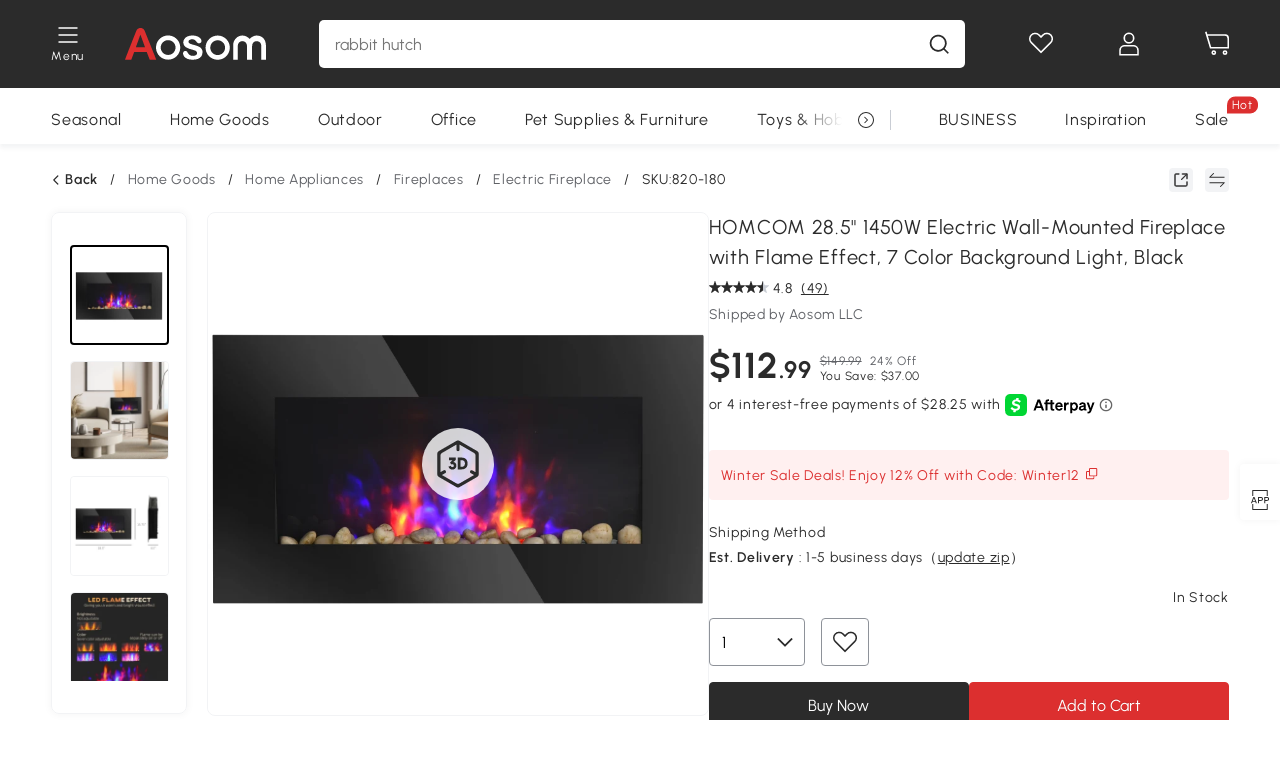

--- FILE ---
content_type: text/html; charset=utf-8
request_url: https://www.aosom.com/item/homcom-1500w-electric-fireplace-heater-wall-mounted-with-remote-control-led-flame-7-color~820-180.html
body_size: 42025
content:

 <!DOCTYPE html>
 <html lang="en-US">
   <head>
        <title>HOMCOM 28.5&quot; 1500W Electric Wall-Mounted Fireplace with Flame Effect, 7 Color Background Light and Side Light, Black | Aosom.com</title>
        <meta charset="utf-8">
        <meta http-equiv="X-UA-Compatible" content="IE=edge">
        
        <meta name="keywords" content="">
        
        <meta name="description" content="Get you and your family an electric fireplace that will keep you warm during the winter but won&#39;t freeze your wallet">
        <meta http-equiv="content-type" content="text/html;charset=utf-8">
        <meta name="viewport"   content="width=device-width, initial-scale=1, maximum-scale=3">
        <!-- Add to home screen for Windows -->
        <meta name="msapplication-TileImage" content="images/icons/icon-144x144.png">
        <meta name="msapplication-TileColor" content="#2F3BA2">
        <!-- Add to home screen for Safari on iOS -->
        <meta name="apple-mobile-web-app-capable" content="yes">
        <meta name="apple-mobile-web-app-status-bar-style" content="black">
        <meta name="apple-mobile-web-app-title" content="Aosom">
        
          
          <meta name="og:title" content="HOMCOM 28.5&quot; 1500W Electric Wall-Mounted Fireplace with Flame Effect, 7 Color Background Light and Side Light, Black | Aosom.com">
          
          <meta name="og:url" content="https://www.aosom.com/item/homcom-1500w-electric-fireplace-heater-wall-mounted-with-remote-control-led-flame-7-color~820-180.html">
          
          <meta name="og:description" content="Get you and your family an electric fireplace that will keep you warm during the winter but won&#39;t freeze your wallet">
          
          <meta name="og:image" content="https://img-us.aosomcdn.com/100/product/2024/07/15/KQCf88190b49ec760.jpg">
          
        
        
        <link rel="preconnect" href="https://cdn.aosomcdn.com">
        
        <link rel="preconnect" href="https://www.googletagmanager.com">
        <link rel="dns-prefetch" href="https://www.google-analytics.com">
        
        <link rel="dns-prefetch" href="https://shence-data-prod.aosom.com">
        
    
        
            <link rel="preload" as="image" href="https://img-us.aosomcdn.com/thumbnail/100/n0/product/2024/07/15/KQCf88190b49ec760.jpg.webp" />
        
    
    

        
        
        
        
        
        <link rel="preload" href="https://cdn.aosomcdn.com/upload/style/font/Urbanist-VariableFont_wght.ttf" as="font" type="font/ttf" crossorigin>
        <link rel="apple-touch-icon" href="/logo.png" id="link-icon">
        
        <link rel="shortcut icon" href="/favicon.ico" type="image/x-icon" />
        
        
        
        <link rel="canonical" href="https://www.aosom.com/item/homcom-1500w-electric-fireplace-heater-wall-mounted-with-remote-control-led-flame-7-color~820-180.html"/>
        
        
        <script async type="text/javascript" src="https://cdn-us.aosomcdn.com/upload/js/font_4676322_gocydphh52.js"> </script>
        
        <script>
          function loadCssAsync(s) {
            var link = document.createElement('link');link.rel = 'stylesheet';link.href = s;
            setTimeout(function() {document.head.appendChild(link)}, 30)
          }
          function loadJsAsync(s) {
            var a = document.createElement('script');a.src = s;a.defer = true;
            setTimeout(function() {document.head.appendChild(a)}, 30)
          }
        </script>

        
  
    
      <link href="https://cdn.aosomcdn.com/template2/public/css/pc~runtime-web.6fea7d03.css" rel="stylesheet">
    
  
    
      <link href="https://cdn.aosomcdn.com/template2/public/css/pc~web/detail.18e115bf.css" rel="stylesheet">
    
  
<script type="application/ld+json">{"@context":"http://schema.org","@type":"WebSite","name":"Aosom","url": "https://www.aosom.com/"}</script>
        
            
            <script type="application/ld+json">{"@context":"http://schema.org","@type":"BreadcrumbList","itemListElement":[{"@type":"ListItem","position":0,"item":{"@id":"https://www.aosom.com/category/home-goods~304/","name":"Home Goods"}},{"@type":"ListItem","position":1,"item":{"@id":"https://www.aosom.com/category/home-appliances~975/","name":"Home Appliances"}},{"@type":"ListItem","position":2,"item":{"@id":"https://www.aosom.com/category/fireplaces~854/","name":"Fireplaces"}},{"@type":"ListItem","position":3,"item":{"@id":"https://www.aosom.com/category/electric-fireplace~1052/","name":"Electric Fireplace"}}]}</script>
            
            <script type="application/ld+json">{
    "@context":"http://schema.org",
    "@type":"Product",
    "name":"HOMCOM 28.5&quot; 1450W Electric Wall-Mounted Fireplace with Flame Effect, 7 Color Background Light, Black",
    "image": ["https://img-us.aosomcdn.com/100/product/2024/07/15/KQCf88190b49ec760.jpg","https://img-us.aosomcdn.com/100/product/2024/07/15/qG7183190b49ec760.jpg","https://img-us.aosomcdn.com/100/product/2024/07/15/QTXd6f190b49ec760.jpg","https://img-us.aosomcdn.com/100/product/2025/07/07/nP11a5197e39a15dd.jpg","https://img-us.aosomcdn.com/100/product/2025/07/07/nM94f7197e39a15de.jpg","https://img-us.aosomcdn.com/100/product/2025/07/07/a2gcae197e39a15de.jpg","https://img-us.aosomcdn.com/100/product/2024/07/15/SOWd91190b49ec760.jpg","https://img-us.aosomcdn.com/100/product/2024/07/15/4LR81b190b49ec760.jpg","https://img-us.aosomcdn.com/100/product/2024/07/15/6p343f190b49ec760.jpg","https://img-us.aosomcdn.com/100/product/2024/07/15/MrO3b0190b49ec760.jpg","https://img-us.aosomcdn.com/100/product/2024/07/15/nvq681190b49ec760.jpg","https://img-us.aosomcdn.com/440/100_cms/2025/01/10/gjJ58e1944e0ea2b6.png"],
    "brand":{
      "@type": "Brand",
      "name": "HOMCOM"
    },
    "review": [{"@type":"Review","author":{"@type":"Person","name":"Souza"},"description":"Very pretty works well","reviewRating":{"@type":"Rating","bestRating":5,"ratingValue":5,"worstRating":"1"}},{"@type":"Review","author":{"@type":"Person","name":"Aosom Customer"},"description":"I bought this fireplace for my teen&#39;s birthday. I was worried that the price was too good to be true, but it shipped out quickly and aosom sent several status emails. The fireplace arrived in excellent condition and was very easy to assemble. It looks amazing on his bedroom wall, and I won the cool dad award. Will definitely be buying here again.","reviewRating":{"@type":"Rating","bestRating":5,"ratingValue":5,"worstRating":"1"}},{"@type":"Review","author":{"@type":"Person","name":"Trisha"},"description":"The first fireplace I received did not work properly. I was sent a replacement and this one works beautifully. The flames are awesome, the heat is wonderful, and the sound is quiet. I am very pleased and I would highly recommend this Homcom Fireplace to anyone looking for a small heater with beautiful flames of color to choose from. I would also like to add that the seller, Aosom Direct, was AMAZING. They kept in touch with me and made sure I was 100% satisfied with my fireplace. They offered to refund me, but I really wanted this fireplace, and I am so glad I asked for a replacement. Thank you Aosom Direct for your excellent customer service.","reviewRating":{"@type":"Rating","bestRating":5,"ratingValue":5,"worstRating":"1"}},{"@type":"Review","author":{"@type":"Person","name":"LA-LA"},"description":"I bought it for a housewarming gift and my sissy 💕 it!!","reviewRating":{"@type":"Rating","bestRating":5,"ratingValue":5,"worstRating":"1"}},{"@type":"Review","author":{"@type":"Person","name":"Marion COUPRIE"},"description":"Super easy to install, looks great and I love the few different color options.I will be using a vent deflectors when turning on the heater, as it only blows up.Other point is that the heater makes a little bit of noise, but for the price I am not going to complain.Looks really pretty and makes my tiny living room so cozy!","reviewRating":{"@type":"Rating","bestRating":5,"ratingValue":5,"worstRating":"1"}}],
    "sku":"820-180",
    "gtin13": "169AOFEASTG00",
    "productid": "gtin13:169AOFEASTG00",
    "description":"Get you and your family an electric fireplace that will keep you warm during the winter but won&#39;t freeze your wallet",
    "aggregateRating":{
        "@type":"AggregateRating",
        "bestRating": "5",
        "reviewCount":49,
        "ratingValue":4.8
    },
    "offers":{
      "@type":"Offer",
      "url": "https://www.aosom.com/item/homcom-1500w-electric-fireplace-heater-wall-mounted-with-remote-control-led-flame-7-color~169AOFEASTG00.html",
      "availability":"http://schema.org/InStock",
      "priceCurrency":"USD",
      "price":112.99,
      "priceValidUntil": "2021-07-16",
      "itemCondition": "https://schema.org/NewCondition",
      "seller": {
        "@type": "Organization",
        "name": "Aosom LLC"
      }
    }
  }</script>
            
        
        
        
        <meta name="p:domain_verify" content="14a9012192e54b2de7ce41440cecd99f"/>
<style>
div#google-merchantwidget-iframe-wrapper, #livechat-wrapper {z-index: 8!important;}
.cart-checkout-fixed div#google-merchantwidget-iframe-wrapper {z-index: 9!important;}
.app_download-tip-right {word-break: break-word!important;}
#wholesale-app .list-top-crumbs + .wweb-banner, #wholesale-app .list-header .wweb-banner {display:none;}
.aosom-business {display: none !important;}
.mask-content{height:100%!important;}
.content7-describe ul {list-style: none; padding-left: 20px;}
.product-right-item .product-right-item-highlight-text li {list-style: none!important; }
.top-head,.top-banner { position:relative; z-index:19;}
@media screen and (max-width:1000px) {
  #aosom-header-navigation {
    display: none;
  }
}
.error-tips, .error-tips {white-space: normal!important;}
.codetips .errorTips, .codetips .error-tips {white-space: pre-line!important;}
.code-use-tip,.app_download-discount,.app_download-tip-right>div:nth-child(2),.app_download-tip-right>div:nth-child(3){display:none!important;}
access-widget-ui[data-acsb]::part(acsb-trigger) {z-index: 10!important;}

.settlement-area-new #check-gdpr{z-index:11;position:relative;}
.footer-content-wrap-h5 .input .sub-error { position: unset !important; }
</style>
<script>
      var appDownloadOn = document.documentElement.classList.contains('app-download-on');
      var appDownloadSession = sessionStorage.getItem('isShowAppDownload') ? sessionStorage.getItem('isShowAppDownload') : 1;
      if ((appDownloadOn && appDownloadSession != 1) || (window.location.pathname.indexOf('shopcart') > -1 || window.location.pathname.indexOf('payment') > -1)) {
        document.documentElement.classList.add('hidden-app-download');
      }
     var isHiddenNotice = document.cookie.indexOf('hideAnnouncement') > -1 ? 1 : 0;
      if (isHiddenNotice) {
        document.documentElement.classList.add('hidden-notice');
      }
</script>
<script>
var botPattern="(googlebot\/|bot|Googlebot-Mobile|Googlebot-Image|Google favicon|Mediapartners-Google|bingbot)";var regex=new RegExp(botPattern,'i');var allowedTracingOrigins=regex.test(navigator.userAgent);(function(h,o,u,n,d){h=h[d]=h[d]||{q:[],onReady:function(c){h.q.push(c)}};d=o.createElement(u);d.async=1;d.src=n;d.setAttribute('crossorigin', 'anonymous');n=o.getElementsByTagName(u)[0];n.parentNode.insertBefore(d,n);})(window,document,'script','https://cdn-us.aosomcdn.com/upload/js/dataflux-rum.js','DATAFLUX_RUM');DATAFLUX_RUM.onReady(function(){DATAFLUX_RUM.init({applicationId:'8d7c6550_3d72_11ee_9cc5_f902cb7ef1d0',datakitOrigin:'https://pv.aosom.com',env:window.location.hostname=='localhost'?'local':'prod',version:'1.0.0',service:'browser',sessionSampleRate:allowedTracingOrigins?10:50,sessionReplaySampleRate:0,trackInteractions:true,traceType:'w3c_traceparent',allowedTracingOrigins:allowedTracingOrigins?[]:['https://www.aosom.com'],beforeSend:function(event,domainContext){if(event&&event.type==='resource'){if(event.resource&&['xhr','fetch'].indexOf(event.resource.type)>-1){return true}return false}return true}});window.DATAFLUX_RUM&&window.DATAFLUX_RUM.startSessionReplayRecording()});
</script>
        
        <script>
          window.locationSearch = window.location.search;
          window.dg = '0';
          window.slang = 'en'
          window.baseUrl = 'https://www.aosom.com'
          window.isWholesale = false
          var mode = "web";
          window.mode = mode;
          window.paylaterSwitch = 1
          window.sandBox = 0
          window.supportVrp = false
          window.vrpConfig = {"status":false,"throughPricePrefix":""}
        </script>
        
          <script>
          function Base64() {
  _keyStr = "ABCDEFGHIJKLMNOPQRSTUVWXYZabcdefghijklmnopqrstuvwxyz0123456789+/=";
  this.encode = function (input) {
    var output = "";
    var chr1, chr2, chr3, enc1, enc2, enc3, enc4;
    var i = 0;
    input = _utf8_encode(input);
    while (i < input.length) {
      chr1 = input.charCodeAt(i++);
      chr2 = input.charCodeAt(i++);
      chr3 = input.charCodeAt(i++);
      enc1 = chr1 >> 2;
      enc2 = ((chr1 & 3) << 4) | (chr2 >> 4);
      enc3 = ((chr2 & 15) << 2) | (chr3 >> 6);
      enc4 = chr3 & 63;
      if (isNaN(chr2)) {
        enc3 = enc4 = 64;
      } else if (isNaN(chr3)) {
        enc4 = 64;
      }
      output = output +
        _keyStr.charAt(enc1) + _keyStr.charAt(enc2) +
        _keyStr.charAt(enc3) + _keyStr.charAt(enc4);
    }
    return output;
  }

  // public method for decoding
  this.decode = function (input) {
    var output = "";
    var chr1, chr2, chr3;
    var enc1, enc2, enc3, enc4;
    var i = 0;
    input = input.replace(/\s/g, '+').replace(/[^A-Za-z0-9\+\/\=]/g, "");
    while (i < input.length) {
      enc1 = _keyStr.indexOf(input.charAt(i++));
      enc2 = _keyStr.indexOf(input.charAt(i++));
      enc3 = _keyStr.indexOf(input.charAt(i++));
      enc4 = _keyStr.indexOf(input.charAt(i++));
      chr1 = (enc1 << 2) | (enc2 >> 4);
      chr2 = ((enc2 & 15) << 4) | (enc3 >> 2);
      chr3 = ((enc3 & 3) << 6) | enc4;
      output = output + String.fromCharCode(chr1);
      if (enc3 != 64) {
        output = output + String.fromCharCode(chr2);
      }
      if (enc4 != 64) {
        output = output + String.fromCharCode(chr3);
      }
    }
    output = _utf8_decode(output);
    return output;
  }

  // private method for UTF-8 encoding
  _utf8_encode = function (string) {
    string = string.replace(/\r\n/g, "\n");
    var utftext = "";
    for (var n = 0; n < string.length; n++) {
      var c = string.charCodeAt(n);
      if (c < 128) {
        utftext += String.fromCharCode(c);
      } else if ((c > 127) && (c < 2048)) {
        utftext += String.fromCharCode((c >> 6) | 192);
        utftext += String.fromCharCode((c & 63) | 128);
      } else {
        utftext += String.fromCharCode((c >> 12) | 224);
        utftext += String.fromCharCode(((c >> 6) & 63) | 128);
        utftext += String.fromCharCode((c & 63) | 128);
      }

    }
    return utftext;
  }

  // private method for UTF-8 decoding
  _utf8_decode = function (utftext) {
    var string = "";
    var i = 0;
    var c = c1 = c2 = 0;
    while (i < utftext.length) {
      c = utftext.charCodeAt(i);
      if (c < 128) {
        string += String.fromCharCode(c);
        i++;
      } else if ((c > 191) && (c < 224)) {
        c2 = utftext.charCodeAt(i + 1);
        string += String.fromCharCode(((c & 31) << 6) | (c2 & 63));
        i += 2;
      } else {
        c2 = utftext.charCodeAt(i + 1);
        c3 = utftext.charCodeAt(i + 2);
        string += String.fromCharCode(((c & 15) << 12) | ((c2 & 63) << 6) | (c3 & 63));
        i += 3;
      }
    }
    return string;
  }
}

window.base64 = new Base64()

var eventName = 'click'

if (window.mode === 'web') {
  eventName = 'pointerdown'
} else if (window.mode === 'wap') {
  eventName = 'touchstart'
}

document.addEventListener(
  eventName,
  function (e) {
    var e = e || window.event,
      target = e.target || e.srcElement
    while (target.nodeName.toLowerCase() !== 'a') {
      target = target.parentNode
      if (target === document) {
        target = null
        break
      }
    }
    if (target && !target.getAttribute('data-hashref') && !target.getAttribute('linkurl')) {
      target.setAttribute('data-hashref', 1)
      tracking(target, e)
    }
  },
  true
)

function tracking(target, e) {
  var href = target.getAttribute('href')
  if (!href || href == '#' || href == 'javascript:void') {
    return
  }
  var path = formatRelativePath(href)
  var url = rmvLang(path)
  var link = href
  // �ж��Ƿ���ת����ҳ,������ҳ����
  if (!/^(\/)?item\//gi.test(url)) {
    var datacn = target.getAttribute('data-ga-cn') || ''
    var datacs = target.getAttribute('data-ga-cs') || ''
    if (datacs && window.TEA) {
      link = updateQueryStringParameter(link, 'pocv', TEA.encrypt({ cs: datacs, cn: datacn }))
    }
    target.setAttribute('href', link)
    return
  }
  
  var query = ''
  var obj = {}

  if (window.trackData) {
    for (var key in window.trackData) {
      if (window.trackData[key]) {
        obj[key] = window.trackData[key]
      }
    }
  }

  var block = target.getAttribute('block')
  var blockid = target.getAttribute('blockid')
  var eid = target.getAttribute('eid')
  var pagetype = target.getAttribute('pagetype')
  var pageid = target.getAttribute('pageid')
  if (block) {
    obj['block'] = block
  }
  if (blockid) {
    obj['blockid'] = blockid
  }
  if (eid) {
    obj['eid'] = eid
  }
  if (pagetype) {
    obj['pagetype'] = pagetype
  }
  if (pageid) {
    obj['pageid'] = pageid
  }
  var haveObj = false
  for (var val in obj) {
    haveObj = true
  }

  if (haveObj) {
    link = updateQueryStringParameter(link, 'recv', genRecv(obj))
  }

  if (window._unbxdRequestId) {
    link = updateQueryStringParameter(link, '_unbxdRequestId', window._unbxdRequestId)
  }

  var pocv = getQueryStringFromStr(window.location.search, 'pocv')
  var currPath = window.location.pathname
  if (window.TEA) {
    if (pocv) {
      if (currPath.indexOf('/activity/') > -1 || window._categoryPage) {
        pocv = JSON.parse(TEA.decrypt(pocv))
        pocv = Object.assign(pocv, {
          pn: document.title.substring(0, (document.title.lastIndexOf('|') > -1 ? document.title.lastIndexOf('|') : document.title.length)).trim(),
          pi: currPath
        })
        pocv = TEA.encrypt(pocv)
      }
      link = updateQueryStringParameter(link, 'pocv', pocv)
    } else {
      if (currPath.indexOf('/activity/') > -1) {
        pocv = {
          pn: document.title.substring(0, (document.title.lastIndexOf('|') > -1 ? document.title.lastIndexOf('|') : document.title.length)).trim(),
          pi: currPath
        }
        pocv = TEA.encrypt(pocv)
        link = updateQueryStringParameter(link, 'pocv', pocv)
      } else {
        var datacn = target.getAttribute('data-ga-cn') || ''
        var datacs = target.getAttribute('data-ga-cs') || ''
        if (datacs) {
          link = updateQueryStringParameter(link, 'pocv', TEA.encrypt({ cs: datacs, cn: datacn }))
        }
      }

    }
  }
  // if item in activity page, then dynamic add the "data-sensors-url-param-material_page_type" field
  // because it is generate by backend, not fixed
  var isIgnoreClick = target.getAttribute('data-sensors-click-ignore')
  if (!isIgnoreClick) {
    if (window.location.pathname.indexOf('/activity/') > -1) {
      target.setAttribute('data-sensors-url-param-material_page_type', getMaterialPageType(window.location.pathname))
    }
    var attributes = {}
    for (var i = 0; i <= target.attributes.length; i++) {
      if (target.attributes[i]) {
        var value = target.attributes[i].value
        var name = target.attributes[i].name
        if (value && value != 'null' && value != '[]' && (name.indexOf('data-sensors-url-param') > -1)) {
          var toValue = value == 'false' || value == 'true' ? (value == 'true') : value
          if (typeof toValue == 'string' && !isNaN(Number(toValue))) {
            toValue = Number(toValue)
          }
          attributes[name.substring(name.lastIndexOf('-') + 1)] = toValue
        }
      }
    }
    if (Object.keys(attributes).length && window.TEA) {
      link = updateQueryStringParameter(link, 'sensors_params', TEA.encrypt(attributes))
    }
  }
  target.setAttribute('href', link)
}

function updateQueryStringParameter(uri, key, value) {
  var re = new RegExp("([?&])" + key + "=.*?(&|#|$)", "i");
  if (value === undefined) {
    if (uri.match(re)) {
      return uri.replace(re, '$1$2').replace(/[?&]$/, '').replaceAll(/([?&])&+/g, '$1').replace(/[?&]#/, '#');
    } else {
      return uri;
    }
  } else {
    if (uri.match(re)) {
      return uri.replace(re, '$1' + key + "=" + value + '$2');
    } else {
      var hash = '';
      if (uri.indexOf('#') !== -1) {
        hash = uri.replace(/.*#/, '#');
        uri = uri.replace(/#.*/, '');
      }
      var separator = uri.indexOf('?') !== -1 ? "&" : "?";
      return uri + separator + key + "=" + value + hash;
    }
  }
}

function getMaterialPageType(url) {
  if (url.indexOf('/aosom-blog') > -1) {
    return 'blog'
  }
  if (url.indexOf('/activity/') > -1) {
    return 'activity_page'
  }
  if (/(\w+\-c\d+|\/category\/([a-zA-Z]+(-|_)?)*~[0-9]+)/.test(url)) {
    return 'category_page'
  }
  return 'other_page'
}


function getQueryStringFromStr(url, name) {
  if (window.URLSearchParams) {
    const urlParams = new URLSearchParams(url.substring(url.indexOf('?')));
    return urlParams.get(name);
  }
  let reg = new RegExp("(^|&)" + name + "=([^&]*)(&|$)", "i");
  let r = url.substr(1).match(reg);
  try {
    if (r != null) {
      return decodeURIComponent(r[2]);
    };
  } catch (error) {
    if (r != null) {
      return unescape(r[2]);
    };
  }
  return null;
}

function genRecv(obj) {
  return encodeURI(window.base64.encode(JSON.stringify(obj)))
}

function formatRelativePath(url) {
  url = url.replace(/^(https:\/\/|http:\/\/)/gi, '')
  url = url.replace(/(www.|popdev.|prod.|test.)?aosom.[\w.]+/gi, '')
  if (!/^\//gi.test(url)) {
    url = '/' + url
  }
  return url
}

function rmvLang(url) {
  return '/' + url.replace(/^(\/)?(en|fr|nl|de|es|it|pl|pt|zh|zh-cn|zh-tw|ro|ga|ja|ru|ga|)(\/)/gi, '')
}
          </script>
        
        <script>
          
          window.trackData = {"pagetype":"itm","pageid":"169AOFEASTG00"}
          
          window.ggReCaptcha = '6Lf449UfAAAAAPlNNqgp6dSeCJtExpSm1HzjsTQR'
          window.scoreReCaptcha = '6LcpZdIaAAAAAA9uwHwAzvIyKgiu70auDY6MaDSk'
          window.checkReCaptcha = '6Ld3HzkpAAAAAO-S3f-prjXQmBannCJE8GOKUvka'
        </script>
    </head>

   

    <body class="aosom-site-us web-site   "><div id="aosom-menu-header" class="common-header">
  <div class="aosom-header bg-black-500">
    <div class="header-wrap flex items-center justify-between">
      <div class="header-left flex flex-row items-center mr-3">
        <div class="logo-wrap flex flex-row items-center ">
          
            <div class="menu-desc-wrap ga-event"
                data-ga-event="aosom_top_menu_icon_click"
                data-ga-key="click_item"
                data-ga-val="Category Menu">
              <i class="anticon anticon-icon-menu cates mb-1 !color-white">
    <svg fill="currentColor"
         aria-hidden="true"
         focusable="false"
         class="anticon-size-20"
         >
      <use xlink:href="#icon-menu"></use>
    </svg>
  </i>
              <span class="menu-desc color-white">Menu</span>
            </div>
          
          
            
              <a class="logo logo-other"
                 aria-label="logo"
                 href="/">
                <img src="https://cdn.aosomcdn.com/template2/public/common_images/logo-aosom-white.svg" />
              </a>
            
          
        </div>
      </div>
      
        

<div class="a-search">
  <div class="a-search--wrap ">
    <form onsubmit="return false;" autocomplete="off">
      <input type="text"
             class="a-search--input search-input"
             autocomplete="nope"
             maxlength="200"
             data-duration-expose="3000" />
      <i class="a-search--clear-icon iconfont icon-shutdown a-fonts--16"
         style="display: none"></i>
      <button class="a-search--btn"
              type="button"
              aria-label="search">
        <i class="anticon anticon-icon-search a-search--icon !color-black-500">
    <svg fill="currentColor"
         aria-hidden="true"
         focusable="false"
         class="anticon-size-20"
         >
      <use xlink:href="#icon-search"></use>
    </svg>
  </i>
      </button>
    </form>
  </div>
  <div class="a-search--history">
    <div class="a-search-inner">
      <div class="flex flex-wrap">
        <div class="left-content">
          <div class="search-wrap recent">
            <div class="history-search-header">
              <div class="pop-title line-clamp-2 flex-1">
                Recent Searches
              </div>
              <div class="history-del-all color-gray-400 flex-row-reverse" tabindex="0">
                <i class="anticon anticon-icon-trash history-del-all-icon">
    <svg fill="currentColor"
         aria-hidden="true"
         focusable="false"
         class="anticon-size-16"
         >
      <use xlink:href="#icon-trash"></use>
    </svg>
  </i>
                <span class="history-del-all-text text-right">clear all</span>
              </div>
            </div>
            <div class="content">
              <ul>
              </ul>
            </div>
          </div>
          <div class="search-wrap top-history">
            <div class="pop-title">
              Popular Searches
            </div>
            <div class="content">
              <ul class="">
              </ul>
            </div>
          </div>
        </div>
        <div class="right-content flex-1 px-5 pt-5">
          <div class="search-wrap">
            <div class="pop-title">
              Recommended Picks for You
            </div>
            <div class="content">
              <ul id="search-rec" class="flex flex-wrap search-rec mx--1.5 gap-y-3">
              </ul>
            </div>
          </div>
        </div>
      </div>
    </div>
  </div>
  <div class="a-search--hot">
    <div class="a-search-inner">
      <div class="flex flex-wrap">
        <div class="left-content">
          <div class="search-wrap term sub-content term-trends">
            <div class="history-search-header">
              <div class="pop-title">
                Suggestions
              </div>
            </div>
            <div class="content">
              <ul>
              </ul>
            </div>
          </div>
          <div class="search-wrap trends sub-content term-trends">
            <div class="history-search-header">
              <div class="pop-title">
                Trending
              </div>
            </div>
            <div class="content">
              <ul>
              </ul>
            </div>
          </div>
          <div class="search-wrap categories sub-content">
            <div class="history-search-header">
              <div class="pop-title">
                Category
              </div>
            </div>
            <div class="content">
              <ul>
              </ul>
            </div>
          </div>
        </div>
        <div class="right-content flex-1 px-5 pt-5">
          <div class="search-wrap products sub-content">
            <div class="pop-title">
              Products
            </div>
            <div class="content">
              <ul class="flex flex-wrap search-rec mx--1.5 gap-y-3">
              </ul>
            </div>
          </div>
        </div>
      </div>
    </div>
  </div>
</div>

      
      <div class="opers">
        
        <div class="head-wish oper-item">
          <a href="javascript:void(0);" class="oper-db js-head-wish" data-href="/customer/account/wishlist" aria-label="Wishlist">
            <i class="anticon anticon-icon-love !color-white">
    <svg fill="currentColor"
         aria-hidden="true"
         focusable="false"
         class="anticon-size-24"
         >
      <use xlink:href="#icon-love"></use>
    </svg>
  </i>
            <div class="head_badge wishlistNum">
              
  
  
    <span class="ant-badge ">
      
              
      
        <sup data-show="true" class="ant-scroll-number ant-badge-count ant-badge-not-a-wrapper" title="0">
          <span class="ant-scroll-number-only">
            <p class="ant-scroll-number-only-unit current"></p>
          </span>
        </sup>
      
    </span>
  

            </div>
          </a>
        </div>
        <div class="account oper-item">
          <a class="item account-enter"
             aria-label="My Account"
             href="javascript:void(0);"
             data-href="/customer/account"
             data-ga-val="headbar_account">
            <i class="anticon anticon-icon-user !color-white">
    <svg fill="currentColor"
         aria-hidden="true"
         focusable="false"
         class="anticon-size-24"
         >
      <use xlink:href="#icon-user"></use>
    </svg>
  </i>
          </a>
          <div class="account-pop-wrap">
            <div class="account-pop bg-white rd-1">
              <a class="header my-account cursor-pointer ga-event"
                 href="javascript:void(0);"
                 data-ga-event="aosom_top_header_account_click"
                 data-ga-key="click_item"
                 data-ga-val="headbar_account_my_account"
                 data-href="/customer/account">
                My Account
              </a>
              
              <a class="header my-orders cursor-pointer ga-event"
                 href="javascript:void(0);"
                 data-ga-event="aosom_top_header_account_click"
                 data-ga-key="click_item"
                 data-ga-val="headbar_account_order"
                 data-href="/customer/account/orders">
                My Orders
              </a>
              
              
              
                <a class="header my-codes cursor-pointer ga-event coupons"
                   href="javascript:void(0);"
                   data-ga-event="aosom_top_header_account_click"
                   data-ga-key="click_item"
                   data-ga-val="headbar_account_coupons"
                   data-href="/customer/account/code">
                  My Coupons
                </a>
              
              <a class="header address-book cursor-pointer ga-event"
                 href="javascript:void(0);"
                 data-ga-event="aosom_top_header_account_click"
                 data-ga-key="click_item"
                 data-ga-val="headbar_account_address"
                 data-href="/customer/account/address/list">
                My Address Book
              </a>
              
                
                
                  
                  
                    <a class="header activity-invite ga-event"
                       href="/activity/invite"
                       data-ga-event="headbar_account_aosom_club"
                       data-ga-key="click_item"
                       data-ga-val="invite">Refer a friend</a>
                  
                  
                
              
              <div class="account-oper login">
                Sign in
              </div>
            </div>
          </div>
        </div>
        <div class="cart oper-item">
          <a href="/shopcart" class="oper-db" aria-label="Cart">
            <i class="anticon anticon-icon-shopcart !color-white">
    <svg fill="currentColor"
         aria-hidden="true"
         focusable="false"
         class="anticon-size-24"
         >
      <use xlink:href="#icon-shopcart"></use>
    </svg>
  </i>
            <div class="head_badge cartNum">
              
  
  
    <span class="ant-badge ">
      
              
      
        <sup data-show="true" class="ant-scroll-number ant-badge-count ant-badge-not-a-wrapper" title="0">
          <span class="ant-scroll-number-only">
            <p class="ant-scroll-number-only-unit current"></p>
          </span>
        </sup>
      
    </span>
  

            </div>
          </a>
        </div>
      </div>
    </div>
  </div>
  <div class="header-menu ">
    <div class="menu-background">
    </div>
    <div class="menu-content">
        
        <div class="menu-wrap main-menu show">
            <div class="user">
                <div class="icon">A</div>
                <div class="info"><span class="nickname login a-fonts--cp">Hi,Welcome</span></div>
            </div>
            <div class="back-menu" data-index="1">
                <i class="anticon anticon-icon-arrow-left ">
    <svg fill="currentColor"
         aria-hidden="true"
         focusable="false"
         class="anticon-size-14"
         >
      <use xlink:href="#icon-arrow-left"></use>
    </svg>
  </i>
                <span>Back to Main Menu</span>
            </div>
            <div class="menu-items">
                <ul class="menu-ul first">
                        <li class="menu-li hs-c" cateId='5'>
                            <a class="item menu-item menu-item-first ga-event sensors-link sensors-param-link"
                                data-ga-event="aosom_sidebar_nav_click_level1"
                                href='/category/seasonal~392/'
                                data-link="/category/seasonal~392/"
                                data-ga-key="click_item" data-ga-val="Seasonal" data-sensors-url-param-module_from="hamburger_bar"
                                data-sensors-url-param-category_name="Seasonal">
                                <div class="menu-icon-box"><img class="menu-icon-img lazy" data-src='https://img-us.aosomcdn.com/100/product/2025/04/07/XmX5a61960efb94f6.png' /></div>
                                <span>Seasonal</span>
                            </a>
                        </li>
                        <li class="menu-li hs-c" cateId='2'>
                            <a class="item menu-item menu-item-first ga-event sensors-link sensors-param-link"
                                data-ga-event="aosom_sidebar_nav_click_level1"
                                href='/category/home-goods~304/'
                                data-link="/category/home-goods~304/"
                                data-ga-key="click_item" data-ga-val="Home Goods" data-sensors-url-param-module_from="hamburger_bar"
                                data-sensors-url-param-category_name="Home Goods">
                                <div class="menu-icon-box"><img class="menu-icon-img lazy" data-src='https://img-us.aosomcdn.com/100/product/2025/04/07/yMg3c71960efbe9cf.png' /></div>
                                <span>Home Goods</span>
                            </a>
                        </li>
                        <li class="menu-li hs-c" cateId='3'>
                            <a class="item menu-item menu-item-first ga-event sensors-link sensors-param-link"
                                data-ga-event="aosom_sidebar_nav_click_level1"
                                href='/category/outdoor-patio~349/'
                                data-link="/category/outdoor-patio~349/"
                                data-ga-key="click_item" data-ga-val="Outdoor" data-sensors-url-param-module_from="hamburger_bar"
                                data-sensors-url-param-category_name="Outdoor">
                                <div class="menu-icon-box"><img class="menu-icon-img lazy" data-src='https://img-us.aosomcdn.com/100/product/2025/04/07/0M3c401960efb244d.png' /></div>
                                <span>Outdoor</span>
                            </a>
                        </li>
                        <li class="menu-li hs-c" cateId='10'>
                            <a class="item menu-item menu-item-first ga-event sensors-link sensors-param-link"
                                data-ga-event="aosom_sidebar_nav_click_level1"
                                href='/category/office~812/'
                                data-link="/category/office~812/"
                                data-ga-key="click_item" data-ga-val="Office" data-sensors-url-param-module_from="hamburger_bar"
                                data-sensors-url-param-category_name="Office">
                                <div class="menu-icon-box"><img class="menu-icon-img lazy" data-src='https://img-us.aosomcdn.com/100/product/2025/04/07/dCi7441960efc33d9.png' /></div>
                                <span>Office</span>
                            </a>
                        </li>
                        <li class="menu-li hs-c" cateId='4'>
                            <a class="item menu-item menu-item-first ga-event sensors-link sensors-param-link"
                                data-ga-event="aosom_sidebar_nav_click_level1"
                                href='/category/pet-supplies~366/'
                                data-link="/category/pet-supplies~366/"
                                data-ga-key="click_item" data-ga-val="Pet Supplies &amp; Furniture" data-sensors-url-param-module_from="hamburger_bar"
                                data-sensors-url-param-category_name="Pet Supplies &amp; Furniture">
                                <div class="menu-icon-box"><img class="menu-icon-img lazy" data-src='https://img-us.aosomcdn.com/100/product/2025/04/07/O1P9ef1960efc9d57.png' /></div>
                                <span>Pet Supplies &amp; Furniture</span>
                            </a>
                        </li>
                        <li class="menu-li hs-c" cateId='8'>
                            <a class="item menu-item menu-item-first ga-event sensors-link sensors-param-link"
                                data-ga-event="aosom_sidebar_nav_click_level1"
                                href='/category/toys-hobbies~444/'
                                data-link="/category/toys-hobbies~444/"
                                data-ga-key="click_item" data-ga-val="Toys &amp; Hobbies" data-sensors-url-param-module_from="hamburger_bar"
                                data-sensors-url-param-category_name="Toys &amp; Hobbies">
                                <div class="menu-icon-box"><img class="menu-icon-img lazy" data-src='https://img-us.aosomcdn.com/100/product/2025/04/07/JAQ7811960efcdb0a.png' /></div>
                                <span>Toys &amp; Hobbies</span>
                            </a>
                        </li>
                        <li class="menu-li hs-c" cateId='6'>
                            <a class="item menu-item menu-item-first ga-event sensors-link sensors-param-link"
                                data-ga-event="aosom_sidebar_nav_click_level1"
                                href='/category/sporting-goods~396/'
                                data-link="/category/sporting-goods~396/"
                                data-ga-key="click_item" data-ga-val="Sports" data-sensors-url-param-module_from="hamburger_bar"
                                data-sensors-url-param-category_name="Sports">
                                <div class="menu-icon-box"><img class="menu-icon-img lazy" data-src='https://img-us.aosomcdn.com/100/product/2025/04/07/0bTb981960efd176d.png' /></div>
                                <span>Sports</span>
                            </a>
                        </li>
                        <li class="menu-li hs-c" cateId='1'>
                            <a class="item menu-item menu-item-first ga-event sensors-link sensors-param-link"
                                data-ga-event="aosom_sidebar_nav_click_level1"
                                href='/category/health-beauty~292/'
                                data-link="/category/health-beauty~292/"
                                data-ga-key="click_item" data-ga-val="Health &amp; Beauty" data-sensors-url-param-module_from="hamburger_bar"
                                data-sensors-url-param-category_name="Health &amp; Beauty">
                                <div class="menu-icon-box"><img class="menu-icon-img lazy" data-src='https://img-us.aosomcdn.com/100/product/2025/04/07/gkT9171960efd5355.png' /></div>
                                <span>Health &amp; Beauty</span>
                            </a>
                        </li>
                        <li class="menu-li hs-c" cateId='7'>
                            <a class="item menu-item menu-item-first ga-event sensors-link sensors-param-link"
                                data-ga-event="aosom_sidebar_nav_click_level1"
                                href='/category/tools~427/'
                                data-link="/category/tools~427/"
                                data-ga-key="click_item" data-ga-val="Tools" data-sensors-url-param-module_from="hamburger_bar"
                                data-sensors-url-param-category_name="Tools">
                                <div class="menu-icon-box"><img class="menu-icon-img lazy" data-src='https://img-us.aosomcdn.com/100/product/2025/04/07/vfv72f1960efd923a.png' /></div>
                                <span>Tools</span>
                            </a>
                        </li><li class="menu-li">
                            <a class="item menu-item no-sub" href="/new">
                                <div class="menu-icon-box">
                                    <img class="menu-icon-img lazy" data-src="https://cdn.aosomcdn.com/template2/public/common_images/web/new-arrivals.png" />
                                </div>
                                <span style="color: #dc2f2f;">New Arrivals</span>
                            </a>
                        </li><li class="menu-li">
                            <a class="item menu-item no-sub" href="/activity/clearance-aosom-us">
                                <div class="menu-icon-box">
                                    <img class="menu-icon-img lazy" data-src="https://cdn.aosomcdn.com/template2/public/common_images/web/clearance.png" />
                                </div>
                                <span style="color: #dc2f2f;">Clearance</span>
                            </a>
                        </li></ul>
            </div>
        </div>
    </div>

</div>

  <div id="aosom-header-navigation">
  <div id="aosom-header-container"
    class="a-container header-menu-container header-mutiline header-menu-us">
    <div id="aosom-menu" class="header-menu-area body-2">
      
      <div class="head-menu-l" id="head-menu">
        
        
          <ul class="layout head-menu-ul" id="head-menu-content">
            

            

            

            
            <li id="menu_5" data-id="5" class="top-li"
              data-child-length="4">
              <a href="/category/seasonal~392/"
                class="pr cate-menu black--text ga-event sensors-link sensors-param-link"
                data-ga-event="aosom_horizontal_nav_click_level1" data-ga-key="click_item" data-ga-val="Seasonal"
                data-sensors-url-param-module_from="category_bar" data-sensors-url-param-category_name="Seasonal">Seasonal</a>
            </li>
            
            <li id="menu_2" data-id="2" class="top-li"
              data-child-length="10">
              <a href="/category/home-goods~304/"
                class="pr cate-menu black--text ga-event sensors-link sensors-param-link"
                data-ga-event="aosom_horizontal_nav_click_level1" data-ga-key="click_item" data-ga-val="Home Goods"
                data-sensors-url-param-module_from="category_bar" data-sensors-url-param-category_name="Home Goods">Home Goods</a>
            </li>
            
            <li id="menu_3" data-id="3" class="top-li"
              data-child-length="9">
              <a href="/category/outdoor-patio~349/"
                class="pr cate-menu black--text ga-event sensors-link sensors-param-link"
                data-ga-event="aosom_horizontal_nav_click_level1" data-ga-key="click_item" data-ga-val="Outdoor"
                data-sensors-url-param-module_from="category_bar" data-sensors-url-param-category_name="Outdoor">Outdoor</a>
            </li>
            
            <li id="menu_10" data-id="10" class="top-li"
              data-child-length="5">
              <a href="/category/office~812/"
                class="pr cate-menu black--text ga-event sensors-link sensors-param-link"
                data-ga-event="aosom_horizontal_nav_click_level1" data-ga-key="click_item" data-ga-val="Office"
                data-sensors-url-param-module_from="category_bar" data-sensors-url-param-category_name="Office">Office</a>
            </li>
            
            <li id="menu_4" data-id="4" class="top-li"
              data-child-length="7">
              <a href="/category/pet-supplies~366/"
                class="pr cate-menu black--text ga-event sensors-link sensors-param-link"
                data-ga-event="aosom_horizontal_nav_click_level1" data-ga-key="click_item" data-ga-val="Pet Supplies &amp; Furniture"
                data-sensors-url-param-module_from="category_bar" data-sensors-url-param-category_name="Pet Supplies &amp; Furniture">Pet Supplies &amp; Furniture</a>
            </li>
            
            <li id="menu_8" data-id="8" class="top-li"
              data-child-length="4">
              <a href="/category/toys-hobbies~444/"
                class="pr cate-menu black--text ga-event sensors-link sensors-param-link"
                data-ga-event="aosom_horizontal_nav_click_level1" data-ga-key="click_item" data-ga-val="Toys &amp; Hobbies"
                data-sensors-url-param-module_from="category_bar" data-sensors-url-param-category_name="Toys &amp; Hobbies">Toys &amp; Hobbies</a>
            </li>
            
            <li id="menu_6" data-id="6" class="top-li"
              data-child-length="7">
              <a href="/category/sporting-goods~396/"
                class="pr cate-menu black--text ga-event sensors-link sensors-param-link"
                data-ga-event="aosom_horizontal_nav_click_level1" data-ga-key="click_item" data-ga-val="Sports"
                data-sensors-url-param-module_from="category_bar" data-sensors-url-param-category_name="Sports">Sports</a>
            </li>
            
            <li id="menu_1" data-id="1" class="top-li"
              data-child-length="3">
              <a href="/category/health-beauty~292/"
                class="pr cate-menu black--text ga-event sensors-link sensors-param-link"
                data-ga-event="aosom_horizontal_nav_click_level1" data-ga-key="click_item" data-ga-val="Health &amp; Beauty"
                data-sensors-url-param-module_from="category_bar" data-sensors-url-param-category_name="Health &amp; Beauty">Health &amp; Beauty</a>
            </li>
            
            <li id="menu_7" data-id="7" class="top-li"
              data-child-length="2">
              <a href="/category/tools~427/"
                class="pr cate-menu black--text ga-event sensors-link sensors-param-link"
                data-ga-event="aosom_horizontal_nav_click_level1" data-ga-key="click_item" data-ga-val="Tools"
                data-sensors-url-param-module_from="category_bar" data-sensors-url-param-category_name="Tools">Tools</a>
            </li>
            
            

            
            <li class="menu-li-last"><span></span></li>
          </ul>
        
      </div>
      <div class="head-menu-r">
        
          <div class="head-menu-r-line">
            <div class="menu-handle"><i class="anticon anticon-icon-turn color-black-500">
    <svg fill="currentColor"
         aria-hidden="true"
         focusable="false"
         class="anticon-size-16"
         >
      <use xlink:href="#icon-turn"></use>
    </svg>
  </i></div>
          </div>
        
        
          <div class="entry-2b ml-48">
            <a href="/page/wholesale-application" class="text-16 color-black-500">BUSINESS</a>
          </div>
        
        
        
          <div class="inspiration ml-48 inspiration-box" tabindex="0">
            <a class="inspiration-logo text-16 color-black-500"></a>
            <div class="inspiration-wrap header-popup">
              <div class="header-popup-in">
                <div class="inspiration-photos mb-6"></div>
                <div class="inspiration-ideas">
                  
  <div class="inspiration-ideas-in"  >
  <div class="title-swiper flex flex-row justify-between items-center ">
    <div class="flex items-center fw-600 text-28 title-swiper-tit">
      
        <div class="first-letter"></div>
      </div>
      <div class="flex justify-end items-center swip-arrow">
          
          <div class="ml-5 switch-arrow ">
            
  <span class="card-turn flex items-center ">
    <span class="swiper-button-prev flex items-center justify-center"></span>
    
    <div class="swiper-pagination">
    </div>
    <span class="swiper-button-next flex items-center justify-center"></span>
  </span>

          </div></div>
    </div>
  
    <div class="swiper-container">
      <div class="swiper-wrapper">
        
                  
      </div>
    </div>
  </div>

                </div>
              </div>
            </div>
          </div>
        
        
        
          <div class="sale sale-us ml-48">
            <a class="sale-logo text-16 color-black-500">
              Sale
              <sup class="sale-tag color-white text-12">
                <div class="bg-red-400">
                  Hot
                </div>
              </sup>
            </a>
            <div class="sale-wrap header-popup">
              
  <div class="sale-wrap-in header-popup-in"  >
  <div class="title-swiper flex flex-row justify-between items-center ">
    <div class="flex items-center fw-600 text-28 title-swiper-tit">
      
        <div class="first-letter"></div>
      </div>
      <div class="flex justify-end items-center swip-arrow">
          
          <div class="ml-5 switch-arrow ">
            
  <span class="card-turn flex items-center ">
    <span class="swiper-button-prev flex items-center justify-center"></span>
    
    <div class="swiper-pagination">
    </div>
    <span class="swiper-button-next flex items-center justify-center"></span>
  </span>

          </div></div>
    </div>
  
    <div class="swiper-container">
      <div class="swiper-wrapper">
        
              
      </div>
    </div>
  </div>

            </div>
          </div>
        
      </div>
    </div>
  </div>
</div>
</div>


<div id="menu-layer">
</div>

<div id="mini-cart-drawer" class="flex flex-column" style="display: none;">
  <div class="text-20 fw-600 text-center py-7.5 mini-cart-title">
    Cart (<span class="js-mini-qty">0</span>)
  </div>
  <div class="mini-cart-items flex-1 custom-scrollbar">
  </div>
  <div class="mini-cart-total text-center p-4">
    <div class="text-16 color-gray-500 mb-1">
      
      
        Subtotal
      
    </div>
    <div class="js-mini-amount text-24 fw-700 mb-3">
      0.00
    </div>
    
  
  
  
  
    <button   class="ant-btn waves-effect ant-btn-block js-mini-checkout mb-3 !px-3 !flex !items-center !justify-center"  >
      <i class="anticon anticon-icon-lock !color-white mr-1">
    <svg fill="currentColor"
         aria-hidden="true"
         focusable="false"
         class=""
         >
      <use xlink:href="#icon-lock"></use>
    </svg>
  </i>
      <span class="!ml-0" style="white-space: normal;">Checkout</span>
    </button>
  

    
      
    
  </div>
</div>

<script>
  var topBanner_store = {
    topBannerData: []
	}
</script>

    <div class="main-layout">
      
  <div data-id="240" id="category-source"></div>
  
    <div data-sin="169AOFEASTG00" id="sin-source"></div>
  
  
      
  
  <div class="pb-16 a-container bg-white">
    
    
    
    <script>
        window.detailCartAdd = "1"
        window.FAQTips = "<div class=\"text-24 fw-600 mb-6 pb-5 border-b-1\">\n\tQ&amp;A Tips &amp; Guidelines\n</div>\n<div class=\"text-14 fw-600 mb-3 lh-1.5\">\n\tWhen posting a question or comment, please keep these factors in mind:\n</div>\n<p class=\"text-14 mb-3 lh-1.5\">\n\t1. Ensure your question is clear and understandable.<br />\n2. Include all relevant information required, including model number, product sku and colour.<br />\n3. Do not use swear words or obscene language. This will not be tolerated.<br />\n4. Leave out any personal and identifying information relating to yourself and others.<br />\n5. Spam and advertising content will not be approved.\n</p>\n<div class=\"text-14 fw-600 lh-1.5\">\n\tWe also reserve the right to refuse questions being accepted if we feel it breaches any other points not listed above.\n</div>"
    </script>
    <div id="data" packagesize="{&quot;unit&quot;: &quot;in&quot;, &quot;width&quot;: &quot;20.8&quot;, &quot;height&quot;: &quot;50.4&quot;, &quot;length&quot;: &quot;82.3&quot;, &quot;boxUnit&quot;: &quot;CM&quot;, &quot;boxWidth&quot;: &quot;20.8000&quot;, &quot;boxHeight&quot;: &quot;50.4000&quot;, &quot;boxLength&quot;: &quot;82.3000&quot;, &quot;boxWeight&quot;: &quot;12.5&quot;, &quot;itemWidth&quot;: &quot;4.5&quot;, &quot;netWeight&quot;: &quot;10.4&quot;, &quot;itemHeight&quot;: &quot;15.8&quot;, &quot;itemLength&quot;: &quot;28.5&quot;, &quot;weightUnit&quot;: &quot;KG&quot;, &quot;grossWeight&quot;: &quot;12.5&quot;}" freightTemplateId="878930414478036993" pageSize="" sellerid="1" sin="169AOFEASTG00" sellersku="820-180" throughPriceShow="true" traceid="50a7dcb60aa2449dba2fc2c3f5a5ff3d"></div>
    <div class="detail-container bg-white">
      <div class="detail-content">
        <div class="items-center justify-between pt-6 content-crumbs flex">
	<div class="items-center content-crumbs-left flex">
			<span class="mr-3">
					<a href="javascript:history.go(-1)" class="items-center justify-center flex fw-600">
						<i class="anticon anticon-icon-arrow-left mr-1">
    <svg fill="currentColor"
         aria-hidden="true"
         focusable="false"
         class="anticon-size-10"
         >
      <use xlink:href="#icon-arrow-left"></use>
    </svg>
  </i>
						Back
					</a>
			</span>
			
				<span>/</span>
				<span class="mx-3 cursor-pointer">
					<a class="crumbsId ga-event sensors-link sensors-param-link color-gray-500" data-ga-event="aosom_item_breadcrumbs_click" href="/category/home-goods~304/" data-sensors-url-param-module_from="bread_crumbs" data-sensors-url-param-category_name="Home Goods" >Home Goods</a>
				</span>
			
				<span>/</span>
				<span class="mx-3 cursor-pointer">
					<a class="crumbsId ga-event sensors-link sensors-param-link color-gray-500" data-ga-event="aosom_item_breadcrumbs_click" href="/category/home-appliances~975/" data-sensors-url-param-module_from="bread_crumbs" data-sensors-url-param-category_name="Home Appliances" >Home Appliances</a>
				</span>
			
				<span>/</span>
				<span class="mx-3 cursor-pointer">
					<a class="crumbsId ga-event sensors-link sensors-param-link color-gray-500" data-ga-event="aosom_item_breadcrumbs_click" href="/category/fireplaces~854/" data-sensors-url-param-module_from="bread_crumbs" data-sensors-url-param-category_name="Fireplaces" >Fireplaces</a>
				</span>
			
				<span>/</span>
				<span class="mx-3 cursor-pointer">
					<a class="crumbsId ga-event sensors-link sensors-param-link color-gray-500" data-ga-event="aosom_item_breadcrumbs_click" href="/category/electric-fireplace~1052/" data-sensors-url-param-module_from="bread_crumbs" data-sensors-url-param-category_name="Electric Fireplace" >Electric Fireplace</a>
				</span>
			
			<span>/</span>
			<span class="ml-3">SKU:820-180</span>
	</div>
	
	<div class="items-center dtl-rt-opt flex">
		
		<div id="share" class="ml-5" data-share="Share">
			<div class="bg-gray-100 share-txt rd-1">
				<i class="anticon anticon-icon-share ">
    <svg fill="currentColor"
         aria-hidden="true"
         focusable="false"
         class=""
         >
      <use xlink:href="#icon-share"></use>
    </svg>
  </i>
			</div>

			<div class="share-lists"></div>
		</div>
		
		
		
			<div class="items-center justify-center ml-3 bg-gray-100 cmp-opt flex rd-1" data-attr="">
				<i class="anticon anticon-icon-compare ">
    <svg fill="currentColor"
         aria-hidden="true"
         focusable="false"
         class=""
         >
      <use xlink:href="#icon-compare"></use>
    </svg>
  </i>
			</div>
		
	</div>
	
</div>

        
        <div class="content-product a-layout wrap" id="js-product-content">
          <div class="product-box">
            <div class="left-box flex-1">
              <div class="product-left js-product-left mb-12 "  data-no-tiling-flag >
                
                
                
<div class="product-img-box">
  <div class="inner">
    <div class="product-left-thumbnail">
      <div class="swiper-container"
        id="js-scroll-thumbs"
        data-length="12">
        <div class="swiper-wrapper" id="js-swiper-wrapper">
          
            
              
                
              
              <div class="swiper-slide">
                <img class="cloudzoom-gallery lazy cloudzoom-gallery-active"
                  data-index="1"
                  src="https://cdn.aosomcdn.com/template2/public"
                  data-src="https://img-us.aosomcdn.com/thumbnail/100/n4/product/2024/07/15/KQCf88190b49ec760.jpg.webp"
                  imgIndex="1"
                  id="thumbnail-item-img1"
                  data-cloudzoom="useZoom:'.cloudzoom',image:'https://img-us.aosomcdn.com/thumbnail/100/n0/product/2024/07/15/KQCf88190b49ec760.jpg.webp',zoomImage:'https://img-us.aosomcdn.com/100/product/2024/07/15/KQCf88190b49ec760.jpg.webp'"
                  data-video=""
                  data-video-show=""
                  alt="HOMCOM 28.5&quot; 1450W Electric Wall-Mounted Fireplace with Flame Effect, 7 Color Background Light, Black(m-1)" />
                
              </div>
            
              
                
              
              <div class="swiper-slide">
                <img class="cloudzoom-gallery lazy cloudzoom-gallery-active"
                  data-index="2"
                  src="https://cdn.aosomcdn.com/template2/public"
                  data-src="https://img-us.aosomcdn.com/thumbnail/100/n4/product/2024/07/15/qG7183190b49ec760.jpg.webp"
                  imgIndex="2"
                  id="thumbnail-item-img2"
                  data-cloudzoom="useZoom:'.cloudzoom',image:'https://img-us.aosomcdn.com/thumbnail/100/n0/product/2024/07/15/qG7183190b49ec760.jpg.webp',zoomImage:'https://img-us.aosomcdn.com/100/product/2024/07/15/qG7183190b49ec760.jpg.webp'"
                  data-video=""
                  data-video-show=""
                  alt="HOMCOM 28.5&quot; 1450W Electric Wall-Mounted Fireplace with Flame Effect, 7 Color Background Light, Black(m-2)" />
                
              </div>
            
              
                
              
              <div class="swiper-slide">
                <img class="cloudzoom-gallery lazy cloudzoom-gallery-active"
                  data-index="3"
                  src="https://cdn.aosomcdn.com/template2/public"
                  data-src="https://img-us.aosomcdn.com/thumbnail/100/n4/product/2024/07/15/QTXd6f190b49ec760.jpg.webp"
                  imgIndex="3"
                  id="thumbnail-item-img3"
                  data-cloudzoom="useZoom:'.cloudzoom',image:'https://img-us.aosomcdn.com/thumbnail/100/n0/product/2024/07/15/QTXd6f190b49ec760.jpg.webp',zoomImage:'https://img-us.aosomcdn.com/100/product/2024/07/15/QTXd6f190b49ec760.jpg.webp'"
                  data-video=""
                  data-video-show=""
                  alt="HOMCOM 28.5&quot; 1450W Electric Wall-Mounted Fireplace with Flame Effect, 7 Color Background Light, Black(m-3)" />
                
              </div>
            
              
                
              
              <div class="swiper-slide">
                <img class="cloudzoom-gallery lazy cloudzoom-gallery-active"
                  data-index="4"
                  src="https://cdn.aosomcdn.com/template2/public"
                  data-src="https://img-us.aosomcdn.com/thumbnail/100/n4/product/2025/07/07/nP11a5197e39a15dd.jpg.webp"
                  imgIndex="4"
                  id="thumbnail-item-img4"
                  data-cloudzoom="useZoom:'.cloudzoom',image:'https://img-us.aosomcdn.com/thumbnail/100/n0/product/2025/07/07/nP11a5197e39a15dd.jpg.webp',zoomImage:'https://img-us.aosomcdn.com/100/product/2025/07/07/nP11a5197e39a15dd.jpg.webp'"
                  data-video=""
                  data-video-show=""
                  alt="HOMCOM 28.5&quot; 1450W Electric Wall-Mounted Fireplace with Flame Effect, 7 Color Background Light, Black(m-4)" />
                
              </div>
            
              
                
              
              <div class="swiper-slide">
                <img class="cloudzoom-gallery lazy cloudzoom-gallery-active"
                  data-index="5"
                  src="https://cdn.aosomcdn.com/template2/public"
                  data-src="https://img-us.aosomcdn.com/thumbnail/100/n4/product/2025/07/07/nM94f7197e39a15de.jpg.webp"
                  imgIndex="5"
                  id="thumbnail-item-img5"
                  data-cloudzoom="useZoom:'.cloudzoom',image:'https://img-us.aosomcdn.com/thumbnail/100/n0/product/2025/07/07/nM94f7197e39a15de.jpg.webp',zoomImage:'https://img-us.aosomcdn.com/100/product/2025/07/07/nM94f7197e39a15de.jpg.webp'"
                  data-video=""
                  data-video-show=""
                  alt="HOMCOM 28.5&quot; 1450W Electric Wall-Mounted Fireplace with Flame Effect, 7 Color Background Light, Black(m-5)" />
                
              </div>
            
              
                
              
              <div class="swiper-slide">
                <img class="cloudzoom-gallery lazy cloudzoom-gallery-active"
                  data-index="6"
                  src="https://cdn.aosomcdn.com/template2/public"
                  data-src="https://img-us.aosomcdn.com/thumbnail/100/n4/product/2025/07/07/a2gcae197e39a15de.jpg.webp"
                  imgIndex="6"
                  id="thumbnail-item-img6"
                  data-cloudzoom="useZoom:'.cloudzoom',image:'https://img-us.aosomcdn.com/thumbnail/100/n0/product/2025/07/07/a2gcae197e39a15de.jpg.webp',zoomImage:'https://img-us.aosomcdn.com/100/product/2025/07/07/a2gcae197e39a15de.jpg.webp'"
                  data-video=""
                  data-video-show=""
                  alt="HOMCOM 28.5&quot; 1450W Electric Wall-Mounted Fireplace with Flame Effect, 7 Color Background Light, Black(m-6)" />
                
              </div>
            
              
                
              
              <div class="swiper-slide">
                <img class="cloudzoom-gallery lazy cloudzoom-gallery-active"
                  data-index="7"
                  src="https://cdn.aosomcdn.com/template2/public"
                  data-src="https://img-us.aosomcdn.com/thumbnail/100/n4/product/2024/07/15/SOWd91190b49ec760.jpg.webp"
                  imgIndex="7"
                  id="thumbnail-item-img7"
                  data-cloudzoom="useZoom:'.cloudzoom',image:'https://img-us.aosomcdn.com/thumbnail/100/n0/product/2024/07/15/SOWd91190b49ec760.jpg.webp',zoomImage:'https://img-us.aosomcdn.com/100/product/2024/07/15/SOWd91190b49ec760.jpg.webp'"
                  data-video=""
                  data-video-show=""
                  alt="HOMCOM 28.5&quot; 1450W Electric Wall-Mounted Fireplace with Flame Effect, 7 Color Background Light, Black(m-7)" />
                
              </div>
            
              
                
              
              <div class="swiper-slide">
                <img class="cloudzoom-gallery lazy cloudzoom-gallery-active"
                  data-index="8"
                  src="https://cdn.aosomcdn.com/template2/public"
                  data-src="https://img-us.aosomcdn.com/thumbnail/100/n4/product/2024/07/15/4LR81b190b49ec760.jpg.webp"
                  imgIndex="8"
                  id="thumbnail-item-img8"
                  data-cloudzoom="useZoom:'.cloudzoom',image:'https://img-us.aosomcdn.com/thumbnail/100/n0/product/2024/07/15/4LR81b190b49ec760.jpg.webp',zoomImage:'https://img-us.aosomcdn.com/100/product/2024/07/15/4LR81b190b49ec760.jpg.webp'"
                  data-video=""
                  data-video-show=""
                  alt="HOMCOM 28.5&quot; 1450W Electric Wall-Mounted Fireplace with Flame Effect, 7 Color Background Light, Black(m-8)" />
                
              </div>
            
              
                
              
              <div class="swiper-slide">
                <img class="cloudzoom-gallery lazy cloudzoom-gallery-active"
                  data-index="9"
                  src="https://cdn.aosomcdn.com/template2/public"
                  data-src="https://img-us.aosomcdn.com/thumbnail/100/n4/product/2024/07/15/6p343f190b49ec760.jpg.webp"
                  imgIndex="9"
                  id="thumbnail-item-img9"
                  data-cloudzoom="useZoom:'.cloudzoom',image:'https://img-us.aosomcdn.com/thumbnail/100/n0/product/2024/07/15/6p343f190b49ec760.jpg.webp',zoomImage:'https://img-us.aosomcdn.com/100/product/2024/07/15/6p343f190b49ec760.jpg.webp'"
                  data-video=""
                  data-video-show=""
                  alt="HOMCOM 28.5&quot; 1450W Electric Wall-Mounted Fireplace with Flame Effect, 7 Color Background Light, Black(m-9)" />
                
              </div>
            
              
                
              
              <div class="swiper-slide">
                <img class="cloudzoom-gallery lazy cloudzoom-gallery-active"
                  data-index="10"
                  src="https://cdn.aosomcdn.com/template2/public"
                  data-src="https://img-us.aosomcdn.com/thumbnail/100/n4/product/2024/07/15/MrO3b0190b49ec760.jpg.webp"
                  imgIndex="10"
                  id="thumbnail-item-img10"
                  data-cloudzoom="useZoom:'.cloudzoom',image:'https://img-us.aosomcdn.com/thumbnail/100/n0/product/2024/07/15/MrO3b0190b49ec760.jpg.webp',zoomImage:'https://img-us.aosomcdn.com/100/product/2024/07/15/MrO3b0190b49ec760.jpg.webp'"
                  data-video=""
                  data-video-show=""
                  alt="HOMCOM 28.5&quot; 1450W Electric Wall-Mounted Fireplace with Flame Effect, 7 Color Background Light, Black(m-10)" />
                
              </div>
            
              
                
              
              <div class="swiper-slide">
                <img class="cloudzoom-gallery lazy cloudzoom-gallery-active"
                  data-index="11"
                  src="https://cdn.aosomcdn.com/template2/public"
                  data-src="https://img-us.aosomcdn.com/thumbnail/100/n4/product/2024/07/15/nvq681190b49ec760.jpg.webp"
                  imgIndex="11"
                  id="thumbnail-item-img11"
                  data-cloudzoom="useZoom:'.cloudzoom',image:'https://img-us.aosomcdn.com/thumbnail/100/n0/product/2024/07/15/nvq681190b49ec760.jpg.webp',zoomImage:'https://img-us.aosomcdn.com/100/product/2024/07/15/nvq681190b49ec760.jpg.webp'"
                  data-video=""
                  data-video-show=""
                  alt="HOMCOM 28.5&quot; 1450W Electric Wall-Mounted Fireplace with Flame Effect, 7 Color Background Light, Black(m-11)" />
                
              </div>
            
              
                
              
              <div class="swiper-slide">
                <img class="cloudzoom-gallery lazy cloudzoom-gallery-active no-thumb"
                  data-index="12"
                  src="https://cdn.aosomcdn.com/template2/public"
                  data-src="https://img-us.aosomcdn.com/440/100_cms/2025/01/10/gjJ58e1944e0ea2b6.png.webp"
                  imgIndex="12"
                  id="thumbnail-item-img12"
                  data-cloudzoom="useZoom:'.cloudzoom',image:'https://img-us.aosomcdn.com/440/100_cms/2025/01/10/gjJ58e1944e0ea2b6.png.webp',zoomImage:'https://img-us.aosomcdn.com/440/100_cms/2025/01/10/gjJ58e1944e0ea2b6.png.webp'"
                  data-video=""
                  data-video-show=""
                  alt="HOMCOM 28.5&quot; 1450W Electric Wall-Mounted Fireplace with Flame Effect, 7 Color Background Light, Black(m-12)" />
                
              </div>
            
          
        </div>
      </div>
      <div class="js-thumb-prev1 disabled">
        
        
  
  
  
  
    <button   class="ant-btn waves-effect ant-btn-circle ant-btn-sm !bg-gray-100" aria-label="
          Previous
        " >
          <i class="anticon anticon-icon-up ">
    <svg fill="currentColor"
         aria-hidden="true"
         focusable="false"
         class=""
         >
      <use xlink:href="#icon-up"></use>
    </svg>
  </i>
        </button>
  

      </div>
      <div class="js-thumb-next1">
        
        
  
  
  
  
    <button   class="ant-btn waves-effect ant-btn-circle ant-btn-sm !bg-gray-100" aria-label="
          Next
        " >
          <i class="anticon anticon-icon-down ">
    <svg fill="currentColor"
         aria-hidden="true"
         focusable="false"
         class=""
         >
      <use xlink:href="#icon-down"></use>
    </svg>
  </i>
        </button>
  

      </div>
    </div>
    <div class="product-left-img">
      <div
        id="js-scroll-nothumbs"
        class="swiper-container "
        data-length="12"
      >
        <div class="swiper-wrapper">
          
            <div class="swiper-slide ">
              
              <picture class="picture">
                <img class="cloudzoom lazy rd-2"
                  style="width:100%"
                  data-originImage="https://img-us.aosomcdn.com/100/product/2024/07/15/KQCf88190b49ec760.jpg"
                  src="https://cdn.aosomcdn.com/template2/public"
                  data-src="https://img-us.aosomcdn.com/thumbnail/100/n0/product/2024/07/15/KQCf88190b49ec760.jpg.webp"
                  alt="HOMCOM 28.5&quot; 1450W Electric Wall-Mounted Fireplace with Flame Effect, 7 Color Background Light, Black" />
              </picture>
              <div class="svg-load rd-2">
                <svg class="rd-2"
                  style="width: 100%;
                            height: 100%"
                  role="img"
                  width="1"
                  height="1"
                  aria-labelledby="loading-aria"
                  viewBox="0 0 1 1"
                  preserveAspectRatio="none">
                  <title id="loading-aria">Loading...</title>
                  <rect x="0" y="0" width="100%" height="100%" clip-path="url(#clip-path)" style="fill: url('#fill');"></rect>
                  <defs>
                  <clipPath id="clip-path">
                  <rect x="0" y="0" rx="0" ry="0" width="1" height="1" />
                  </clipPath>
                  <linearGradient id="fill" x2="100%" y2="100%" x1="0%" y1="0%">
                  <stop offset="0.599964" stop-color="#f3f3f3" stop-opacity="1">
                  <animate attributeName="offset" values="-2; -2; 1" keyTimes="0; 0.25; 1" dur="0.75s" repeatCount="indefinite"></animate>
                  </stop>
                  <stop offset="1.59996" stop-color="#ecebeb" stop-opacity="1">
                  <animate attributeName="offset" values="-1; -1; 2" keyTimes="0; 0.25; 1" dur="0.75s" repeatCount="indefinite"></animate>
                  </stop>
                  <stop offset="2.59996" stop-color="#f3f3f3" stop-opacity="1">
                  <animate attributeName="offset" values="0; 0; 3" keyTimes="0; 0.25; 1" dur="0.75s" repeatCount="indefinite"></animate>
                  </stop>
                  </linearGradient>
                  </defs>
                </svg>
              </div>
              
              
                <div
                  id="ar3d-btn"
                  class="ga-event first"
                  data-ga-event="click"
                  data-ga-key="item_sku;click_item"
                  data-ga-val="820-180;ar3d"
                >
                  
                    <i class="anticon anticon-icon-ar3d1 ">
    <svg fill="currentColor"
         aria-hidden="true"
         focusable="false"
         class="anticon-size-48"
         >
      <use xlink:href="#icon-ar3d1"></use>
    </svg>
  </i>
                  
                  <span>View in 3D</span>
                </div>
              
            </div>
          
            <div class="swiper-slide ">
              
              <picture class="picture">
                <img class="cloudzoom lazy rd-2"
                  style="width:100%"
                  data-originImage="https://img-us.aosomcdn.com/100/product/2024/07/15/qG7183190b49ec760.jpg"
                  src="https://cdn.aosomcdn.com/template2/public"
                  data-src="https://img-us.aosomcdn.com/thumbnail/100/n0/product/2024/07/15/qG7183190b49ec760.jpg.webp"
                  alt="HOMCOM 28.5&quot; 1450W Electric Wall-Mounted Fireplace with Flame Effect, 7 Color Background Light, Black" />
              </picture>
              <div class="svg-load rd-2">
                <svg class="rd-2"
                  style="width: 100%;
                            height: 100%"
                  role="img"
                  width="1"
                  height="1"
                  aria-labelledby="loading-aria"
                  viewBox="0 0 1 1"
                  preserveAspectRatio="none">
                  <title id="loading-aria">Loading...</title>
                  <rect x="0" y="0" width="100%" height="100%" clip-path="url(#clip-path)" style="fill: url('#fill');"></rect>
                  <defs>
                  <clipPath id="clip-path">
                  <rect x="0" y="0" rx="0" ry="0" width="1" height="1" />
                  </clipPath>
                  <linearGradient id="fill" x2="100%" y2="100%" x1="0%" y1="0%">
                  <stop offset="0.599964" stop-color="#f3f3f3" stop-opacity="1">
                  <animate attributeName="offset" values="-2; -2; 1" keyTimes="0; 0.25; 1" dur="0.75s" repeatCount="indefinite"></animate>
                  </stop>
                  <stop offset="1.59996" stop-color="#ecebeb" stop-opacity="1">
                  <animate attributeName="offset" values="-1; -1; 2" keyTimes="0; 0.25; 1" dur="0.75s" repeatCount="indefinite"></animate>
                  </stop>
                  <stop offset="2.59996" stop-color="#f3f3f3" stop-opacity="1">
                  <animate attributeName="offset" values="0; 0; 3" keyTimes="0; 0.25; 1" dur="0.75s" repeatCount="indefinite"></animate>
                  </stop>
                  </linearGradient>
                  </defs>
                </svg>
              </div>
              
              
                <div
                  id="ar3d-btn"
                  class="ga-event "
                  data-ga-event="click"
                  data-ga-key="item_sku;click_item"
                  data-ga-val="820-180;ar3d"
                >
                  
                    <i class="anticon anticon-icon-ar3d ">
    <svg fill="currentColor"
         aria-hidden="true"
         focusable="false"
         class="anticon-size-16"
         >
      <use xlink:href="#icon-ar3d"></use>
    </svg>
  </i>
                  
                  <span>View in 3D</span>
                </div>
              
            </div>
          
            <div class="swiper-slide ">
              
              <picture class="picture">
                <img class="cloudzoom lazy rd-2"
                  style="width:100%"
                  data-originImage="https://img-us.aosomcdn.com/100/product/2024/07/15/QTXd6f190b49ec760.jpg"
                  src="https://cdn.aosomcdn.com/template2/public"
                  data-src="https://img-us.aosomcdn.com/thumbnail/100/n0/product/2024/07/15/QTXd6f190b49ec760.jpg.webp"
                  alt="HOMCOM 28.5&quot; 1450W Electric Wall-Mounted Fireplace with Flame Effect, 7 Color Background Light, Black" />
              </picture>
              <div class="svg-load rd-2">
                <svg class="rd-2"
                  style="width: 100%;
                            height: 100%"
                  role="img"
                  width="1"
                  height="1"
                  aria-labelledby="loading-aria"
                  viewBox="0 0 1 1"
                  preserveAspectRatio="none">
                  <title id="loading-aria">Loading...</title>
                  <rect x="0" y="0" width="100%" height="100%" clip-path="url(#clip-path)" style="fill: url('#fill');"></rect>
                  <defs>
                  <clipPath id="clip-path">
                  <rect x="0" y="0" rx="0" ry="0" width="1" height="1" />
                  </clipPath>
                  <linearGradient id="fill" x2="100%" y2="100%" x1="0%" y1="0%">
                  <stop offset="0.599964" stop-color="#f3f3f3" stop-opacity="1">
                  <animate attributeName="offset" values="-2; -2; 1" keyTimes="0; 0.25; 1" dur="0.75s" repeatCount="indefinite"></animate>
                  </stop>
                  <stop offset="1.59996" stop-color="#ecebeb" stop-opacity="1">
                  <animate attributeName="offset" values="-1; -1; 2" keyTimes="0; 0.25; 1" dur="0.75s" repeatCount="indefinite"></animate>
                  </stop>
                  <stop offset="2.59996" stop-color="#f3f3f3" stop-opacity="1">
                  <animate attributeName="offset" values="0; 0; 3" keyTimes="0; 0.25; 1" dur="0.75s" repeatCount="indefinite"></animate>
                  </stop>
                  </linearGradient>
                  </defs>
                </svg>
              </div>
              
              
                <div
                  id="ar3d-btn"
                  class="ga-event "
                  data-ga-event="click"
                  data-ga-key="item_sku;click_item"
                  data-ga-val="820-180;ar3d"
                >
                  
                    <i class="anticon anticon-icon-ar3d ">
    <svg fill="currentColor"
         aria-hidden="true"
         focusable="false"
         class="anticon-size-16"
         >
      <use xlink:href="#icon-ar3d"></use>
    </svg>
  </i>
                  
                  <span>View in 3D</span>
                </div>
              
            </div>
          
            <div class="swiper-slide ">
              
              <picture class="picture">
                <img class="cloudzoom lazy rd-2"
                  style="width:100%"
                  data-originImage="https://img-us.aosomcdn.com/100/product/2025/07/07/nP11a5197e39a15dd.jpg"
                  src="https://cdn.aosomcdn.com/template2/public"
                  data-src="https://img-us.aosomcdn.com/thumbnail/100/n0/product/2025/07/07/nP11a5197e39a15dd.jpg.webp"
                  alt="HOMCOM 28.5&quot; 1450W Electric Wall-Mounted Fireplace with Flame Effect, 7 Color Background Light, Black" />
              </picture>
              <div class="svg-load rd-2">
                <svg class="rd-2"
                  style="width: 100%;
                            height: 100%"
                  role="img"
                  width="1"
                  height="1"
                  aria-labelledby="loading-aria"
                  viewBox="0 0 1 1"
                  preserveAspectRatio="none">
                  <title id="loading-aria">Loading...</title>
                  <rect x="0" y="0" width="100%" height="100%" clip-path="url(#clip-path)" style="fill: url('#fill');"></rect>
                  <defs>
                  <clipPath id="clip-path">
                  <rect x="0" y="0" rx="0" ry="0" width="1" height="1" />
                  </clipPath>
                  <linearGradient id="fill" x2="100%" y2="100%" x1="0%" y1="0%">
                  <stop offset="0.599964" stop-color="#f3f3f3" stop-opacity="1">
                  <animate attributeName="offset" values="-2; -2; 1" keyTimes="0; 0.25; 1" dur="0.75s" repeatCount="indefinite"></animate>
                  </stop>
                  <stop offset="1.59996" stop-color="#ecebeb" stop-opacity="1">
                  <animate attributeName="offset" values="-1; -1; 2" keyTimes="0; 0.25; 1" dur="0.75s" repeatCount="indefinite"></animate>
                  </stop>
                  <stop offset="2.59996" stop-color="#f3f3f3" stop-opacity="1">
                  <animate attributeName="offset" values="0; 0; 3" keyTimes="0; 0.25; 1" dur="0.75s" repeatCount="indefinite"></animate>
                  </stop>
                  </linearGradient>
                  </defs>
                </svg>
              </div>
              
              
                <div
                  id="ar3d-btn"
                  class="ga-event "
                  data-ga-event="click"
                  data-ga-key="item_sku;click_item"
                  data-ga-val="820-180;ar3d"
                >
                  
                    <i class="anticon anticon-icon-ar3d ">
    <svg fill="currentColor"
         aria-hidden="true"
         focusable="false"
         class="anticon-size-16"
         >
      <use xlink:href="#icon-ar3d"></use>
    </svg>
  </i>
                  
                  <span>View in 3D</span>
                </div>
              
            </div>
          
            <div class="swiper-slide ">
              
              <picture class="picture">
                <img class="cloudzoom lazy rd-2"
                  style="width:100%"
                  data-originImage="https://img-us.aosomcdn.com/100/product/2025/07/07/nM94f7197e39a15de.jpg"
                  src="https://cdn.aosomcdn.com/template2/public"
                  data-src="https://img-us.aosomcdn.com/thumbnail/100/n0/product/2025/07/07/nM94f7197e39a15de.jpg.webp"
                  alt="HOMCOM 28.5&quot; 1450W Electric Wall-Mounted Fireplace with Flame Effect, 7 Color Background Light, Black" />
              </picture>
              <div class="svg-load rd-2">
                <svg class="rd-2"
                  style="width: 100%;
                            height: 100%"
                  role="img"
                  width="1"
                  height="1"
                  aria-labelledby="loading-aria"
                  viewBox="0 0 1 1"
                  preserveAspectRatio="none">
                  <title id="loading-aria">Loading...</title>
                  <rect x="0" y="0" width="100%" height="100%" clip-path="url(#clip-path)" style="fill: url('#fill');"></rect>
                  <defs>
                  <clipPath id="clip-path">
                  <rect x="0" y="0" rx="0" ry="0" width="1" height="1" />
                  </clipPath>
                  <linearGradient id="fill" x2="100%" y2="100%" x1="0%" y1="0%">
                  <stop offset="0.599964" stop-color="#f3f3f3" stop-opacity="1">
                  <animate attributeName="offset" values="-2; -2; 1" keyTimes="0; 0.25; 1" dur="0.75s" repeatCount="indefinite"></animate>
                  </stop>
                  <stop offset="1.59996" stop-color="#ecebeb" stop-opacity="1">
                  <animate attributeName="offset" values="-1; -1; 2" keyTimes="0; 0.25; 1" dur="0.75s" repeatCount="indefinite"></animate>
                  </stop>
                  <stop offset="2.59996" stop-color="#f3f3f3" stop-opacity="1">
                  <animate attributeName="offset" values="0; 0; 3" keyTimes="0; 0.25; 1" dur="0.75s" repeatCount="indefinite"></animate>
                  </stop>
                  </linearGradient>
                  </defs>
                </svg>
              </div>
              
              
                <div
                  id="ar3d-btn"
                  class="ga-event "
                  data-ga-event="click"
                  data-ga-key="item_sku;click_item"
                  data-ga-val="820-180;ar3d"
                >
                  
                    <i class="anticon anticon-icon-ar3d ">
    <svg fill="currentColor"
         aria-hidden="true"
         focusable="false"
         class="anticon-size-16"
         >
      <use xlink:href="#icon-ar3d"></use>
    </svg>
  </i>
                  
                  <span>View in 3D</span>
                </div>
              
            </div>
          
            <div class="swiper-slide ">
              
              <picture class="picture">
                <img class="cloudzoom lazy rd-2"
                  style="width:100%"
                  data-originImage="https://img-us.aosomcdn.com/100/product/2025/07/07/a2gcae197e39a15de.jpg"
                  src="https://cdn.aosomcdn.com/template2/public"
                  data-src="https://img-us.aosomcdn.com/thumbnail/100/n0/product/2025/07/07/a2gcae197e39a15de.jpg.webp"
                  alt="HOMCOM 28.5&quot; 1450W Electric Wall-Mounted Fireplace with Flame Effect, 7 Color Background Light, Black" />
              </picture>
              <div class="svg-load rd-2">
                <svg class="rd-2"
                  style="width: 100%;
                            height: 100%"
                  role="img"
                  width="1"
                  height="1"
                  aria-labelledby="loading-aria"
                  viewBox="0 0 1 1"
                  preserveAspectRatio="none">
                  <title id="loading-aria">Loading...</title>
                  <rect x="0" y="0" width="100%" height="100%" clip-path="url(#clip-path)" style="fill: url('#fill');"></rect>
                  <defs>
                  <clipPath id="clip-path">
                  <rect x="0" y="0" rx="0" ry="0" width="1" height="1" />
                  </clipPath>
                  <linearGradient id="fill" x2="100%" y2="100%" x1="0%" y1="0%">
                  <stop offset="0.599964" stop-color="#f3f3f3" stop-opacity="1">
                  <animate attributeName="offset" values="-2; -2; 1" keyTimes="0; 0.25; 1" dur="0.75s" repeatCount="indefinite"></animate>
                  </stop>
                  <stop offset="1.59996" stop-color="#ecebeb" stop-opacity="1">
                  <animate attributeName="offset" values="-1; -1; 2" keyTimes="0; 0.25; 1" dur="0.75s" repeatCount="indefinite"></animate>
                  </stop>
                  <stop offset="2.59996" stop-color="#f3f3f3" stop-opacity="1">
                  <animate attributeName="offset" values="0; 0; 3" keyTimes="0; 0.25; 1" dur="0.75s" repeatCount="indefinite"></animate>
                  </stop>
                  </linearGradient>
                  </defs>
                </svg>
              </div>
              
              
                <div
                  id="ar3d-btn"
                  class="ga-event "
                  data-ga-event="click"
                  data-ga-key="item_sku;click_item"
                  data-ga-val="820-180;ar3d"
                >
                  
                    <i class="anticon anticon-icon-ar3d ">
    <svg fill="currentColor"
         aria-hidden="true"
         focusable="false"
         class="anticon-size-16"
         >
      <use xlink:href="#icon-ar3d"></use>
    </svg>
  </i>
                  
                  <span>View in 3D</span>
                </div>
              
            </div>
          
            <div class="swiper-slide ">
              
              <picture class="picture">
                <img class="cloudzoom lazy rd-2"
                  style="width:100%"
                  data-originImage="https://img-us.aosomcdn.com/100/product/2024/07/15/SOWd91190b49ec760.jpg"
                  src="https://cdn.aosomcdn.com/template2/public"
                  data-src="https://img-us.aosomcdn.com/thumbnail/100/n0/product/2024/07/15/SOWd91190b49ec760.jpg.webp"
                  alt="HOMCOM 28.5&quot; 1450W Electric Wall-Mounted Fireplace with Flame Effect, 7 Color Background Light, Black" />
              </picture>
              <div class="svg-load rd-2">
                <svg class="rd-2"
                  style="width: 100%;
                            height: 100%"
                  role="img"
                  width="1"
                  height="1"
                  aria-labelledby="loading-aria"
                  viewBox="0 0 1 1"
                  preserveAspectRatio="none">
                  <title id="loading-aria">Loading...</title>
                  <rect x="0" y="0" width="100%" height="100%" clip-path="url(#clip-path)" style="fill: url('#fill');"></rect>
                  <defs>
                  <clipPath id="clip-path">
                  <rect x="0" y="0" rx="0" ry="0" width="1" height="1" />
                  </clipPath>
                  <linearGradient id="fill" x2="100%" y2="100%" x1="0%" y1="0%">
                  <stop offset="0.599964" stop-color="#f3f3f3" stop-opacity="1">
                  <animate attributeName="offset" values="-2; -2; 1" keyTimes="0; 0.25; 1" dur="0.75s" repeatCount="indefinite"></animate>
                  </stop>
                  <stop offset="1.59996" stop-color="#ecebeb" stop-opacity="1">
                  <animate attributeName="offset" values="-1; -1; 2" keyTimes="0; 0.25; 1" dur="0.75s" repeatCount="indefinite"></animate>
                  </stop>
                  <stop offset="2.59996" stop-color="#f3f3f3" stop-opacity="1">
                  <animate attributeName="offset" values="0; 0; 3" keyTimes="0; 0.25; 1" dur="0.75s" repeatCount="indefinite"></animate>
                  </stop>
                  </linearGradient>
                  </defs>
                </svg>
              </div>
              
              
                <div
                  id="ar3d-btn"
                  class="ga-event "
                  data-ga-event="click"
                  data-ga-key="item_sku;click_item"
                  data-ga-val="820-180;ar3d"
                >
                  
                    <i class="anticon anticon-icon-ar3d ">
    <svg fill="currentColor"
         aria-hidden="true"
         focusable="false"
         class="anticon-size-16"
         >
      <use xlink:href="#icon-ar3d"></use>
    </svg>
  </i>
                  
                  <span>View in 3D</span>
                </div>
              
            </div>
          
            <div class="swiper-slide ">
              
              <picture class="picture">
                <img class="cloudzoom lazy rd-2"
                  style="width:100%"
                  data-originImage="https://img-us.aosomcdn.com/100/product/2024/07/15/4LR81b190b49ec760.jpg"
                  src="https://cdn.aosomcdn.com/template2/public"
                  data-src="https://img-us.aosomcdn.com/thumbnail/100/n0/product/2024/07/15/4LR81b190b49ec760.jpg.webp"
                  alt="HOMCOM 28.5&quot; 1450W Electric Wall-Mounted Fireplace with Flame Effect, 7 Color Background Light, Black" />
              </picture>
              <div class="svg-load rd-2">
                <svg class="rd-2"
                  style="width: 100%;
                            height: 100%"
                  role="img"
                  width="1"
                  height="1"
                  aria-labelledby="loading-aria"
                  viewBox="0 0 1 1"
                  preserveAspectRatio="none">
                  <title id="loading-aria">Loading...</title>
                  <rect x="0" y="0" width="100%" height="100%" clip-path="url(#clip-path)" style="fill: url('#fill');"></rect>
                  <defs>
                  <clipPath id="clip-path">
                  <rect x="0" y="0" rx="0" ry="0" width="1" height="1" />
                  </clipPath>
                  <linearGradient id="fill" x2="100%" y2="100%" x1="0%" y1="0%">
                  <stop offset="0.599964" stop-color="#f3f3f3" stop-opacity="1">
                  <animate attributeName="offset" values="-2; -2; 1" keyTimes="0; 0.25; 1" dur="0.75s" repeatCount="indefinite"></animate>
                  </stop>
                  <stop offset="1.59996" stop-color="#ecebeb" stop-opacity="1">
                  <animate attributeName="offset" values="-1; -1; 2" keyTimes="0; 0.25; 1" dur="0.75s" repeatCount="indefinite"></animate>
                  </stop>
                  <stop offset="2.59996" stop-color="#f3f3f3" stop-opacity="1">
                  <animate attributeName="offset" values="0; 0; 3" keyTimes="0; 0.25; 1" dur="0.75s" repeatCount="indefinite"></animate>
                  </stop>
                  </linearGradient>
                  </defs>
                </svg>
              </div>
              
              
                <div
                  id="ar3d-btn"
                  class="ga-event "
                  data-ga-event="click"
                  data-ga-key="item_sku;click_item"
                  data-ga-val="820-180;ar3d"
                >
                  
                    <i class="anticon anticon-icon-ar3d ">
    <svg fill="currentColor"
         aria-hidden="true"
         focusable="false"
         class="anticon-size-16"
         >
      <use xlink:href="#icon-ar3d"></use>
    </svg>
  </i>
                  
                  <span>View in 3D</span>
                </div>
              
            </div>
          
            <div class="swiper-slide ">
              
              <picture class="picture">
                <img class="cloudzoom lazy rd-2"
                  style="width:100%"
                  data-originImage="https://img-us.aosomcdn.com/100/product/2024/07/15/6p343f190b49ec760.jpg"
                  src="https://cdn.aosomcdn.com/template2/public"
                  data-src="https://img-us.aosomcdn.com/thumbnail/100/n0/product/2024/07/15/6p343f190b49ec760.jpg.webp"
                  alt="HOMCOM 28.5&quot; 1450W Electric Wall-Mounted Fireplace with Flame Effect, 7 Color Background Light, Black" />
              </picture>
              <div class="svg-load rd-2">
                <svg class="rd-2"
                  style="width: 100%;
                            height: 100%"
                  role="img"
                  width="1"
                  height="1"
                  aria-labelledby="loading-aria"
                  viewBox="0 0 1 1"
                  preserveAspectRatio="none">
                  <title id="loading-aria">Loading...</title>
                  <rect x="0" y="0" width="100%" height="100%" clip-path="url(#clip-path)" style="fill: url('#fill');"></rect>
                  <defs>
                  <clipPath id="clip-path">
                  <rect x="0" y="0" rx="0" ry="0" width="1" height="1" />
                  </clipPath>
                  <linearGradient id="fill" x2="100%" y2="100%" x1="0%" y1="0%">
                  <stop offset="0.599964" stop-color="#f3f3f3" stop-opacity="1">
                  <animate attributeName="offset" values="-2; -2; 1" keyTimes="0; 0.25; 1" dur="0.75s" repeatCount="indefinite"></animate>
                  </stop>
                  <stop offset="1.59996" stop-color="#ecebeb" stop-opacity="1">
                  <animate attributeName="offset" values="-1; -1; 2" keyTimes="0; 0.25; 1" dur="0.75s" repeatCount="indefinite"></animate>
                  </stop>
                  <stop offset="2.59996" stop-color="#f3f3f3" stop-opacity="1">
                  <animate attributeName="offset" values="0; 0; 3" keyTimes="0; 0.25; 1" dur="0.75s" repeatCount="indefinite"></animate>
                  </stop>
                  </linearGradient>
                  </defs>
                </svg>
              </div>
              
              
                <div
                  id="ar3d-btn"
                  class="ga-event "
                  data-ga-event="click"
                  data-ga-key="item_sku;click_item"
                  data-ga-val="820-180;ar3d"
                >
                  
                    <i class="anticon anticon-icon-ar3d ">
    <svg fill="currentColor"
         aria-hidden="true"
         focusable="false"
         class="anticon-size-16"
         >
      <use xlink:href="#icon-ar3d"></use>
    </svg>
  </i>
                  
                  <span>View in 3D</span>
                </div>
              
            </div>
          
            <div class="swiper-slide ">
              
              <picture class="picture">
                <img class="cloudzoom lazy rd-2"
                  style="width:100%"
                  data-originImage="https://img-us.aosomcdn.com/100/product/2024/07/15/MrO3b0190b49ec760.jpg"
                  src="https://cdn.aosomcdn.com/template2/public"
                  data-src="https://img-us.aosomcdn.com/thumbnail/100/n0/product/2024/07/15/MrO3b0190b49ec760.jpg.webp"
                  alt="HOMCOM 28.5&quot; 1450W Electric Wall-Mounted Fireplace with Flame Effect, 7 Color Background Light, Black" />
              </picture>
              <div class="svg-load rd-2">
                <svg class="rd-2"
                  style="width: 100%;
                            height: 100%"
                  role="img"
                  width="1"
                  height="1"
                  aria-labelledby="loading-aria"
                  viewBox="0 0 1 1"
                  preserveAspectRatio="none">
                  <title id="loading-aria">Loading...</title>
                  <rect x="0" y="0" width="100%" height="100%" clip-path="url(#clip-path)" style="fill: url('#fill');"></rect>
                  <defs>
                  <clipPath id="clip-path">
                  <rect x="0" y="0" rx="0" ry="0" width="1" height="1" />
                  </clipPath>
                  <linearGradient id="fill" x2="100%" y2="100%" x1="0%" y1="0%">
                  <stop offset="0.599964" stop-color="#f3f3f3" stop-opacity="1">
                  <animate attributeName="offset" values="-2; -2; 1" keyTimes="0; 0.25; 1" dur="0.75s" repeatCount="indefinite"></animate>
                  </stop>
                  <stop offset="1.59996" stop-color="#ecebeb" stop-opacity="1">
                  <animate attributeName="offset" values="-1; -1; 2" keyTimes="0; 0.25; 1" dur="0.75s" repeatCount="indefinite"></animate>
                  </stop>
                  <stop offset="2.59996" stop-color="#f3f3f3" stop-opacity="1">
                  <animate attributeName="offset" values="0; 0; 3" keyTimes="0; 0.25; 1" dur="0.75s" repeatCount="indefinite"></animate>
                  </stop>
                  </linearGradient>
                  </defs>
                </svg>
              </div>
              
              
                <div
                  id="ar3d-btn"
                  class="ga-event "
                  data-ga-event="click"
                  data-ga-key="item_sku;click_item"
                  data-ga-val="820-180;ar3d"
                >
                  
                    <i class="anticon anticon-icon-ar3d ">
    <svg fill="currentColor"
         aria-hidden="true"
         focusable="false"
         class="anticon-size-16"
         >
      <use xlink:href="#icon-ar3d"></use>
    </svg>
  </i>
                  
                  <span>View in 3D</span>
                </div>
              
            </div>
          
            <div class="swiper-slide ">
              
              <picture class="picture">
                <img class="cloudzoom lazy rd-2"
                  style="width:100%"
                  data-originImage="https://img-us.aosomcdn.com/100/product/2024/07/15/nvq681190b49ec760.jpg"
                  src="https://cdn.aosomcdn.com/template2/public"
                  data-src="https://img-us.aosomcdn.com/thumbnail/100/n0/product/2024/07/15/nvq681190b49ec760.jpg.webp"
                  alt="HOMCOM 28.5&quot; 1450W Electric Wall-Mounted Fireplace with Flame Effect, 7 Color Background Light, Black" />
              </picture>
              <div class="svg-load rd-2">
                <svg class="rd-2"
                  style="width: 100%;
                            height: 100%"
                  role="img"
                  width="1"
                  height="1"
                  aria-labelledby="loading-aria"
                  viewBox="0 0 1 1"
                  preserveAspectRatio="none">
                  <title id="loading-aria">Loading...</title>
                  <rect x="0" y="0" width="100%" height="100%" clip-path="url(#clip-path)" style="fill: url('#fill');"></rect>
                  <defs>
                  <clipPath id="clip-path">
                  <rect x="0" y="0" rx="0" ry="0" width="1" height="1" />
                  </clipPath>
                  <linearGradient id="fill" x2="100%" y2="100%" x1="0%" y1="0%">
                  <stop offset="0.599964" stop-color="#f3f3f3" stop-opacity="1">
                  <animate attributeName="offset" values="-2; -2; 1" keyTimes="0; 0.25; 1" dur="0.75s" repeatCount="indefinite"></animate>
                  </stop>
                  <stop offset="1.59996" stop-color="#ecebeb" stop-opacity="1">
                  <animate attributeName="offset" values="-1; -1; 2" keyTimes="0; 0.25; 1" dur="0.75s" repeatCount="indefinite"></animate>
                  </stop>
                  <stop offset="2.59996" stop-color="#f3f3f3" stop-opacity="1">
                  <animate attributeName="offset" values="0; 0; 3" keyTimes="0; 0.25; 1" dur="0.75s" repeatCount="indefinite"></animate>
                  </stop>
                  </linearGradient>
                  </defs>
                </svg>
              </div>
              
              
                <div
                  id="ar3d-btn"
                  class="ga-event "
                  data-ga-event="click"
                  data-ga-key="item_sku;click_item"
                  data-ga-val="820-180;ar3d"
                >
                  
                    <i class="anticon anticon-icon-ar3d ">
    <svg fill="currentColor"
         aria-hidden="true"
         focusable="false"
         class="anticon-size-16"
         >
      <use xlink:href="#icon-ar3d"></use>
    </svg>
  </i>
                  
                  <span>View in 3D</span>
                </div>
              
            </div>
          
            <div class="swiper-slide ">
              
              <picture class="picture">
                <img class="cloudzoom lazy rd-2"
                  style="width:100%"
                  data-originImage="https://img-us.aosomcdn.com/440/100_cms/2025/01/10/gjJ58e1944e0ea2b6.png"
                  src="https://cdn.aosomcdn.com/template2/public"
                  data-src="https://img-us.aosomcdn.com/440/100_cms/2025/01/10/gjJ58e1944e0ea2b6.png.webp"
                  alt="HOMCOM 28.5&quot; 1450W Electric Wall-Mounted Fireplace with Flame Effect, 7 Color Background Light, Black" />
              </picture>
              <div class="svg-load rd-2">
                <svg class="rd-2"
                  style="width: 100%;
                            height: 100%"
                  role="img"
                  width="1"
                  height="1"
                  aria-labelledby="loading-aria"
                  viewBox="0 0 1 1"
                  preserveAspectRatio="none">
                  <title id="loading-aria">Loading...</title>
                  <rect x="0" y="0" width="100%" height="100%" clip-path="url(#clip-path)" style="fill: url('#fill');"></rect>
                  <defs>
                  <clipPath id="clip-path">
                  <rect x="0" y="0" rx="0" ry="0" width="1" height="1" />
                  </clipPath>
                  <linearGradient id="fill" x2="100%" y2="100%" x1="0%" y1="0%">
                  <stop offset="0.599964" stop-color="#f3f3f3" stop-opacity="1">
                  <animate attributeName="offset" values="-2; -2; 1" keyTimes="0; 0.25; 1" dur="0.75s" repeatCount="indefinite"></animate>
                  </stop>
                  <stop offset="1.59996" stop-color="#ecebeb" stop-opacity="1">
                  <animate attributeName="offset" values="-1; -1; 2" keyTimes="0; 0.25; 1" dur="0.75s" repeatCount="indefinite"></animate>
                  </stop>
                  <stop offset="2.59996" stop-color="#f3f3f3" stop-opacity="1">
                  <animate attributeName="offset" values="0; 0; 3" keyTimes="0; 0.25; 1" dur="0.75s" repeatCount="indefinite"></animate>
                  </stop>
                  </linearGradient>
                  </defs>
                </svg>
              </div>
              
              
                <div
                  id="ar3d-btn"
                  class="ga-event "
                  data-ga-event="click"
                  data-ga-key="item_sku;click_item"
                  data-ga-val="820-180;ar3d"
                >
                  
                    <i class="anticon anticon-icon-ar3d ">
    <svg fill="currentColor"
         aria-hidden="true"
         focusable="false"
         class="anticon-size-16"
         >
      <use xlink:href="#icon-ar3d"></use>
    </svg>
  </i>
                  
                  <span>View in 3D</span>
                </div>
              
            </div>
          
        </div>
      </div>
      
      <div class="js-img-prev1 disabled">
        
        <button class="js-img-btn" aria-label="
          Previous
        ">
          <i class="anticon anticon-icon-arrow-left ">
    <svg fill="currentColor"
         aria-hidden="true"
         focusable="false"
         class=""
         >
      <use xlink:href="#icon-arrow-left"></use>
    </svg>
  </i>
        </button>
      </div>
      <div class="js-img-next1">
        
        <button class="js-img-btn" aria-label="
          Next
        ">
          <i class="anticon anticon-icon-arrow-right ">
    <svg fill="currentColor"
         aria-hidden="true"
         focusable="false"
         class=""
         >
      <use xlink:href="#icon-arrow-right"></use>
    </svg>
  </i>
        </button>
      </div>
    </div>
  </div>
</div>

                
              </div>
              
            </div>
            <div class="right-box right-box-1 detail-info" id="detail-info"  data-no-tiling-flag >
              <div class="product-right" id="detail-info-inner">
	
	
	<h1 class="text-20 fw-400 lh-1.5 js-detail-title mb-2" value="169AOFEASTG00"
	skuName="HOMCOM 28.5&quot; 1450W Electric Wall-Mounted Fireplace with Flame Effect, 7 Color Background Light, Black" skuId="548659013351006208"
	urlkey="homcom-1500w-electric-fireplace-heater-wall-mounted-with-remote-control-led-flame-7-color" img="https://img-us.aosomcdn.com/100/product/2024/07/15/KQCf88190b49ec760.jpg"
	sellersku="820-180" source="m2">
		HOMCOM 28.5&quot; 1450W Electric Wall-Mounted Fireplace with Flame Effect, 7 Color Background Light, Black
	</h1>
	<div class="mb-4">
		
		
		<div id="commentSkip" class="items-center flex ga-event mb-2" data-ga-event="aosom_item_review_score_click" data-score="4.8">
			
  
  
  
  
  <div class="flex items-baseline gap-1"><i class="anticon anticon-icon-star !color-text">
    <svg fill="currentColor"
         aria-hidden="true"
         focusable="false"
         class="anticon-size-12"
         >
      <use xlink:href="#icon-star"></use>
    </svg>
  </i><i class="anticon anticon-icon-star !color-text">
    <svg fill="currentColor"
         aria-hidden="true"
         focusable="false"
         class="anticon-size-12"
         >
      <use xlink:href="#icon-star"></use>
    </svg>
  </i><i class="anticon anticon-icon-star !color-text">
    <svg fill="currentColor"
         aria-hidden="true"
         focusable="false"
         class="anticon-size-12"
         >
      <use xlink:href="#icon-star"></use>
    </svg>
  </i><i class="anticon anticon-icon-star !color-text">
    <svg fill="currentColor"
         aria-hidden="true"
         focusable="false"
         class="anticon-size-12"
         >
      <use xlink:href="#icon-star"></use>
    </svg>
  </i><i class="anticon anticon-icon-star-half ">
    <svg fill="currentColor"
         aria-hidden="true"
         focusable="false"
         class="anticon-size-12"
         >
      <use xlink:href="#icon-star-half"></use>
    </svg>
  </i>
      
        <span class="text-14 color-text ml-1">4.8</span>
      
    
  </div>

			<span class="ml-2 cursor-pointer count underline">(49)</span>
		</div>
		
		
		  
<div class="salemode-tag mb-2 color-gray-500 text-14">
	
		
			Shipped by Aosom LLC
		
	
</div>


		
	</div>
	<div class="flex-wrap-reverse items-center justify-between mb-2 flex">
		<div class="items-end mr-4 flex">
			<div class="text-36 fw-700 mr-2 mt-2 price-now">$112<span class="text-16">.99</span></div>
			<div class="mt-2 flex flex-column">
				
				
					<div class="items-center flex text-12 color-gray-500">
						
						<del class="crossed-price">$149.99</del>
						
							<span class="ml-2 js-off-present">
								24% Off
							</span>
						
					</div>
				
				<div class="text-12">
					
						
							<text class="js-save-price">You Save:
								$37.00
							</text>
						
					
				</div>
			</div>
		</div>

		
		
		
	</div>
	
	
		
	
	
		<div class="mb-6 afterpay-box">
			<afterpay-placement class="my-0" data-show-lower-limit="false" data-show-upper-limit="false"  data-show-interest-free="true" async data-locale="en_US" data-size="sm" data-currency="USD" data-amount="112.99"></afterpay-placement>
		</div>
	
	
	

	
	
	
	

	

	
	
	

	
		
			
		
		
			<div href="" class="items-center justify-between mb-6 flex promotion rd-1 js-promotion" data-promotion-id="1220292827316019201" data-promotion="{&quot;sellerId&quot;:0,&quot;promotionId&quot;:&quot;1220292827316019201&quot;,&quot;parentPromotionId&quot;:&quot;0&quot;,&quot;userCouponId&quot;:&quot;0&quot;,&quot;name&quot;:&quot;Winter Sale Deals! Enjoy 12% Off with Code: Winter12&quot;,&quot;discountType&quot;:4,&quot;discountMoney&quot;:0,&quot;effective&quot;:true,&quot;promotionEndTime&quot;:&quot;2026-01-30 00:00:00&quot;,&quot;promotionStartTime&quot;:&quot;2026-01-20 00:00:00&quot;,&quot;lastTime&quot;:0,&quot;specialTitle&quot;:null,&quot;specialSubtitle&quot;:null,&quot;lastQty&quot;:0,&quot;totalQty&quot;:0,&quot;maxBuyQty&quot;:0,&quot;specialPrice&quot;:0,&quot;bingdingValue&quot;:0,&quot;priceValue&quot;:0,&quot;useCode&quot;:true,&quot;defaultCode&quot;:&quot;WINTER12&quot;,&quot;visiableCode&quot;:true,&quot;showCountDownTime&quot;:false,&quot;countDownTimeType&quot;:0,&quot;tag&quot;:&quot;FULL_DISCOUNT&quot;,&quot;linkSkus&quot;:null,&quot;parseErrorMessage&quot;:null,&quot;parseErrorCode&quot;:null,&quot;promotionTypeCode&quot;:&quot;020204&quot;,&quot;showFront&quot;:true,&quot;showPlaPage&quot;:false,&quot;url&quot;:&quot;&quot;,&quot;description&quot;:&quot;Winter Sale Deals! Enjoy 12% Off with Code: Winter12&quot;,&quot;descCart&quot;:&quot;&quot;,&quot;descListPage&quot;:&quot;&quot;,&quot;pri&quot;:0,&quot;specialType&quot;:null,&quot;groupIds&quot;:&quot;&quot;,&quot;userLevel&quot;:&quot;&quot;,&quot;noMarketingFee&quot;:null,&quot;platSubsidy&quot;:null,&quot;customTagId&quot;:0,&quot;activityType&quot;:0,&quot;descDetail&quot;:&quot;&quot;,&quot;specialOriginPrice&quot;:0,&quot;prePrice&quot;:9943,&quot;minCondition&quot;:0,&quot;fullMode&quot;:0,&quot;discountValue&quot;:null,&quot;bing&quot;:false,&quot;coupon&quot;:false,&quot;start&quot;:false}">
				<div class="flex-wrap flex-1 py-4 px-3">Winter Sale Deals! Enjoy 12% Off with Code: Winter12 <span class="copy-promotion-code pl-2" data-clipboard-text="WINTER12" data-promotion="{&quot;sellerId&quot;:0,&quot;promotionId&quot;:&quot;1220292827316019201&quot;,&quot;parentPromotionId&quot;:&quot;0&quot;,&quot;userCouponId&quot;:&quot;0&quot;,&quot;name&quot;:&quot;Winter Sale Deals! Enjoy 12% Off with Code: Winter12&quot;,&quot;discountType&quot;:4,&quot;discountMoney&quot;:0,&quot;effective&quot;:true,&quot;promotionEndTime&quot;:&quot;2026-01-30 00:00:00&quot;,&quot;promotionStartTime&quot;:&quot;2026-01-20 00:00:00&quot;,&quot;lastTime&quot;:0,&quot;specialTitle&quot;:null,&quot;specialSubtitle&quot;:null,&quot;lastQty&quot;:0,&quot;totalQty&quot;:0,&quot;maxBuyQty&quot;:0,&quot;specialPrice&quot;:0,&quot;bingdingValue&quot;:0,&quot;priceValue&quot;:0,&quot;useCode&quot;:true,&quot;defaultCode&quot;:&quot;WINTER12&quot;,&quot;visiableCode&quot;:true,&quot;showCountDownTime&quot;:false,&quot;countDownTimeType&quot;:0,&quot;tag&quot;:&quot;FULL_DISCOUNT&quot;,&quot;linkSkus&quot;:null,&quot;parseErrorMessage&quot;:null,&quot;parseErrorCode&quot;:null,&quot;promotionTypeCode&quot;:&quot;020204&quot;,&quot;showFront&quot;:true,&quot;showPlaPage&quot;:false,&quot;url&quot;:&quot;&quot;,&quot;description&quot;:&quot;Winter Sale Deals! Enjoy 12% Off with Code: Winter12&quot;,&quot;descCart&quot;:&quot;&quot;,&quot;descListPage&quot;:&quot;&quot;,&quot;pri&quot;:0,&quot;specialType&quot;:null,&quot;groupIds&quot;:&quot;&quot;,&quot;userLevel&quot;:&quot;&quot;,&quot;noMarketingFee&quot;:null,&quot;platSubsidy&quot;:null,&quot;customTagId&quot;:0,&quot;activityType&quot;:0,&quot;descDetail&quot;:&quot;&quot;,&quot;specialOriginPrice&quot;:0,&quot;prePrice&quot;:9943,&quot;minCondition&quot;:0,&quot;fullMode&quot;:0,&quot;discountValue&quot;:null,&quot;bing&quot;:false,&quot;coupon&quot;:false,&quot;start&quot;:false}"><i class="anticon anticon-icon-copy-icon ">
    <svg fill="currentColor"
         aria-hidden="true"
         focusable="false"
         class="anticon-size-12"
         >
      <use xlink:href="#icon-copy-icon"></use>
    </svg>
  </i></span></div>
				<span class="pr-3"></span>
			</div>
		
	
	
	

	
		<div class="deliver mb-6">
			
				<div class="mb-2 deliver-selected text-14 flex">
						<span class="items-center flex">
								<span class="deliver-selected-describe">
									
										Shipping Method
									
								</span>
						</span>
				</div>
			

			
			
			<div class="mb-2 delivery-list"></div>
			
			
			
			
			
		</div>
	

	

		

		<div class="items-center justify-between mb-3 flex items-start">
			
				<div class="flex-1"></div>
			
			
				In Stock
			
		</div>
		
		
		
		

		<div class="items-center mb-2 product-right-operate flex w-fill">
			
				<div class="mr-4 product-right-operate-num mb-4" max-value="30">
					
					
					
  
  <div class="ant-select-content detail-qty"
       id="ant-text-field-qty-Cn11Jk">
    <div class="flex">
      <div data-required=""
           data-clearable=""
           data-placeholder=""
           data-label="1"
           data-value="1"
           data-disabled="false"
           data-title=""
           class="ant-select select-container ant-select-lg ant-select-enabled"
           
            selected-value="1"
           >
        <div tabindex="0"
             class="ant-select-selection ant-select-selection--single ant-select-selection_fill ">
          <div class="ant-select-selection__rendered">
            
              <div class="ant-select-inputable" :data-input="value">
                <input
                  class="ant-select-input"
                  placeholder=""
                  value="1"
                  aria-label="Enter the additional purchase quantity"
                  onclick="event.stopPropagation()"
                  onfocus="event.stopPropagation()"
                />
              </div>
            
          </div>
          <span class="ant-select-arrow" tabindex="0">
            <i class="anticon anticon-icon-down icon-down">
    <svg fill="currentColor"
         aria-hidden="true"
         focusable="false"
         class=""
         >
      <use xlink:href="#icon-down"></use>
    </svg>
  </i>
          </span>
        </div>
        <ul class="ant-select-list no-show">
          <li data-value="1"
                data-label="1"
                tabindex="0"
                class="list-item line-clamp-1 isActived">1</li>
          <li data-value="2"
                data-label="2"
                tabindex="0"
                class="list-item line-clamp-1 ">2</li>
          <li data-value="3"
                data-label="3"
                tabindex="0"
                class="list-item line-clamp-1 ">3</li>
          <li data-value="4"
                data-label="4"
                tabindex="0"
                class="list-item line-clamp-1 ">4</li>
          <li data-value="5"
                data-label="5"
                tabindex="0"
                class="list-item line-clamp-1 ">5</li>
          <li data-value="6"
                data-label="6"
                tabindex="0"
                class="list-item line-clamp-1 ">6</li>
          <li data-value="7"
                data-label="7"
                tabindex="0"
                class="list-item line-clamp-1 ">7</li>
          <li data-value="8"
                data-label="8"
                tabindex="0"
                class="list-item line-clamp-1 ">8</li>
          <li data-value="9"
                data-label="9"
                tabindex="0"
                class="list-item line-clamp-1 ">9</li>
          <li data-value="10"
                data-label="10"
                tabindex="0"
                class="list-item line-clamp-1 ">10</li>
          <li data-value="11"
                data-label="11"
                tabindex="0"
                class="list-item line-clamp-1 ">11</li>
          <li data-value="12"
                data-label="12"
                tabindex="0"
                class="list-item line-clamp-1 ">12</li>
          <li data-value="13"
                data-label="13"
                tabindex="0"
                class="list-item line-clamp-1 ">13</li>
          <li data-value="14"
                data-label="14"
                tabindex="0"
                class="list-item line-clamp-1 ">14</li>
          <li data-value="15"
                data-label="15"
                tabindex="0"
                class="list-item line-clamp-1 ">15</li>
          <li data-value="16"
                data-label="16"
                tabindex="0"
                class="list-item line-clamp-1 ">16</li>
          <li data-value="17"
                data-label="17"
                tabindex="0"
                class="list-item line-clamp-1 ">17</li>
          <li data-value="18"
                data-label="18"
                tabindex="0"
                class="list-item line-clamp-1 ">18</li>
          <li data-value="19"
                data-label="19"
                tabindex="0"
                class="list-item line-clamp-1 ">19</li>
          <li data-value="20"
                data-label="20"
                tabindex="0"
                class="list-item line-clamp-1 ">20</li>
          <li data-value="21"
                data-label="21"
                tabindex="0"
                class="list-item line-clamp-1 ">21</li>
          <li data-value="22"
                data-label="22"
                tabindex="0"
                class="list-item line-clamp-1 ">22</li>
          <li data-value="23"
                data-label="23"
                tabindex="0"
                class="list-item line-clamp-1 ">23</li>
          <li data-value="24"
                data-label="24"
                tabindex="0"
                class="list-item line-clamp-1 ">24</li>
          <li data-value="25"
                data-label="25"
                tabindex="0"
                class="list-item line-clamp-1 ">25</li>
          <li data-value="26"
                data-label="26"
                tabindex="0"
                class="list-item line-clamp-1 ">26</li>
          <li data-value="27"
                data-label="27"
                tabindex="0"
                class="list-item line-clamp-1 ">27</li>
          <li data-value="28"
                data-label="28"
                tabindex="0"
                class="list-item line-clamp-1 ">28</li>
          <li data-value="29"
                data-label="29"
                tabindex="0"
                class="list-item line-clamp-1 ">29</li>
          <li data-value="30"
                data-label="30"
                tabindex="0"
                class="list-item line-clamp-1 ">30</li>
          
        </ul>
      </div>
      
    </div>
    <div class="error-message no-show">
      
    </div>
  </div>
  
  
<div class="ant-text-field-help-error-text">
  <div class="ant-text-field-input-bottom" id="ant-text-field-form-qty-error-Cn11Jk"></div>
</div>


				</div>
			
			<div class="items-center justify-center mr-4 border-gray-400 cursor-pointer product-right-operate-isTrue flex border-1 rd-1 mb-4 detail-wishlist" value="" tabindex="0">
				<i class="anticon anticon-icon-love ">
    <svg fill="currentColor"
         aria-hidden="true"
         focusable="false"
         class="anticon-size-24"
         >
      <use xlink:href="#icon-love"></use>
    </svg>
  </i>
				<i class="anticon anticon-icon-full-love !color-primary">
    <svg fill="currentColor"
         aria-hidden="true"
         focusable="false"
         class="anticon-size-24"
         >
      <use xlink:href="#icon-full-love"></use>
    </svg>
  </i>
			</div>

			
				
				
					<div class="flex w-full gap-4">
						
  
  
  
  
    <button   class="ant-btn waves-effect ant-btn-lg flex-1 product-right-operate-buy mb-4"  
    
      data-guance-action-name="buyNow"
    
    
    
      data-hasgive="false"
    
    
    
      aria-label="Buy Now"
    
    >
							Buy Now 
						</button>
  

						
  
  
  
  
    <button   class="ant-btn waves-effect ant-btn-primary ant-btn-lg flex-1 add-to-cart mb-4"  
    
      data-guance-action-name="addTocart"
    
    >
							Add to Cart
						</button>
  

					</div>
					
				
			
		</div>
		
			
  
  
  
  
    <button   class="ant-btn waves-effect ant-btn-primary ant-btn-lg w-full limit-discount mb-6 !hidden"  >
				Use Your Personal Discount
			</button>
  

		

		<div class="product-num-tips">Insufficient stock available</div>
		<div class="product-zero-num-tips">Minimum of one required</div>
		
			
				<div class="elementChildren"></div>
			
		
		
			<div class="mb-6 product-right-points flex">
				<div class="flex-1 text-14">
					With this product, you earn 113 loyalty point(s). 113 points = $1.13.
					
					<span class="cursor-pointer a-hide" id="points-no-login">
						<span class="mr-2 color-link underline fw-600" id="points-login">Sign in</span>
					</span>
					
				</div>
			</div>
		
		
		
		
		
				<div class="items-center justify-between mb-6 js-show-price price-lead flex" data-login-price="0" data-app-price="0">
					<div class="js-price-text price-infor"></div>
					<div class="js-price-btn-app price-btn">Save Now</div>
					<div class="js-price-btn-login price-btn">Sign in</div>
				</div>
		

		
		

		
		
		
		
		
		
			
			<div class="detail-service detail-protection flex gap-2 p-2 bg-gray-50 rd-1 mb-3">
				<div class="detail-protection-select">
          
  <label id="ant-checkbox-"
         tabindex="0"
         data-value=""
         data-check-value=""
         class="ant-checkbox-wrapper ">
    <span class="ant-checkbox  ">
      <input type="checkbox"  class="ant-checkbox-input" />
      <span class="ant-checkbox-inner"></span>
    </span>
    
  </label>

				</div>
				<div class="detail-service-icon">
					<i class="anticon anticon-icon-protection ">
    <svg fill="currentColor"
         aria-hidden="true"
         focusable="false"
         class="anticon-size-20"
         >
      <use xlink:href="#icon-protection"></use>
    </svg>
  </i>
				</div>
				<div class="detail-service-content">
					<div class="detail-service-protection text-14 fw-400 mb-2" data-name="1 Year" data-price="903">
						1 Year Protection Plan - $9.03
					</div>
					<div class="detail-service-popup js-protection-popup text-14 fw-600 color-blue-300 underline cursor-pointer">
						What's Covered
					</div>
				</div>
			</div>
		

		
			
			
			
			
			
		

		
			<div class="service-section flex flex-wrap mb-4 gap-2">
				
					
							<div class="items-center normal flex flex-column bg-gray-50 rd-1 mb-2 px-2 py-2 ">
									
											<img class="mb-1 lazy" data-src="https://img-us.aosomcdn.com/440/100_cms/2025/04/07/X0t9861960fb0ee4d.png" alt="Delivery Guarantee" />
									
									
											<div class="text-12 text-center">Delivery Guarantee</div>
									
							</div>
					
							<div class="items-center normal flex flex-column bg-gray-50 rd-1 mb-2 px-2 py-2 ">
									
											<img class="mb-1 lazy" data-src="https://img-us.aosomcdn.com/440/100_cms/2025/07/31/mYpfb41986035ba4a.png" alt="Free shipping" />
									
									
											<div class="text-12 text-center">Free shipping</div>
									
							</div>
					
							<div class="items-center normal flex flex-column bg-gray-50 rd-1 mb-2 px-2 py-2 ">
									
											<img class="mb-1 lazy" data-src="https://img-us.aosomcdn.com/440/100_cms/2025/07/31/j0u82f1986038aa0a.png" alt="30 Day Return Policy" />
									
									
											<div class="text-12 text-center">30 Day Return Policy</div>
									
							</div>
					
				
				
					<div class="items-center normal flex flex-column bg-gray-50 rd-1 mb-2 px-2 py-2">
						<img class="mb-1 lazy" data-src="https://cdn.aosomcdn.com/template2/public/web_images/payment.png" alt="Secure Payment"/>
						<div class="text-12 text-center">Secure Payment</div>
					</div>
				
				
			</div>
		


		
		
		
			<div class="swiper-container mb-6 detail-banner-container" data-length="1">
				<div class="swiper-wrapper"><div class="swiper-slide" data-swiper-autoplay="5000">
							<a href="https://www.aosom.com/activity/winter-sale" class="detail-ad-banner block relative ga-event sensors-link rd-2" data-sensors-exposure-event-name="BannerExposure" data-sensors-exposure-property-source_module_name="product_detail_right_banner" data-sensors-exposure-property-position_number="1" data-sensors-exposure-property-picture_url="https://img-us.aosomcdn.com/440/100_cms/2026/01/21/GtY99a19bdf460a08.jpg" data-sensors-exposure-property-material_type="new_tab" data-sensors-exposure-property-material_url="https://www.aosom.com/activity/winter-sale" data-sensors-click-property-material_page_type="activity_page"><img class="hb-rt-img rd-2 lazy swiper-lazy" src="https://cdn.aosomcdn.com/template2/public/common_images/transparent.svg" data-src="https://img-us.aosomcdn.com/440/100_cms/2026/01/21/GtY99a19bdf460a08.jpg.webp" width="100%" height="100%"/></a>
						</div></div></div>
		

		
		
</div>

            </div>
          </div>
          
            <div class="product-box">
              <div class="left-box flex-1">
                <div class="product-left js-product-left mb-12 ">
                  <div id="pad-info"></div>
                  



                  
	<div class="rd-1 bg-gray-50 px-5 pt-5 pb-4 mb-3 text-16">
		<h2 class="text-20 fw-600 mb-4">Product Overview</h2>
		<div class="flex flex-wrap bg-white">
			
				<div class="flex items-center attr-icon-item py-1">
					<img class="lazy px-3 py-3 mr-3" style="width: 56px; height: 56px;" data-src="https://img.aosomcdn.com/100/product/2025/03/04/JAed401955fe1733d.svg" alt="" />
					<span>Heat Output: 5120 British Thermal Units</span>
				</div>
			
				<div class="flex items-center attr-icon-item py-1">
					<img class="lazy px-3 py-3 mr-3" style="width: 56px; height: 56px;" data-src="https://img.aosomcdn.com/100/product/2025/03/04/viea531955fe3c7d7.svg" alt="" />
					<span>Wattage: 1450 Watts</span>
				</div>
			
				<div class="flex items-center attr-icon-item py-1">
					<img class="lazy px-3 py-3 mr-3" style="width: 56px; height: 56px;" data-src="https://img.aosomcdn.com/100/product/2025/03/04/Czpe5d1955fd7bc4c.svg" alt="" />
					<span>Power Source: Corded Electric</span>
				</div>
			
				<div class="flex items-center attr-icon-item py-1">
					<img class="lazy px-3 py-3 mr-3" style="width: 56px; height: 56px;" data-src="https://img.aosomcdn.com/100/product/2025/03/04/AyGc981955fd5e9c5.svg" alt="" />
					<span>Style: Modern</span>
				</div>
			
				<div class="flex items-center attr-icon-item py-1">
					<img class="lazy px-3 py-3 mr-3" style="width: 56px; height: 56px;" data-src="https://img.aosomcdn.com/100/product/2025/03/04/liZ36b1955fbca7df.svg" alt="" />
					<span>Item Weight: 23 lbs</span>
				</div>
			
				<div class="flex items-center attr-icon-item py-1">
					<img class="lazy px-3 py-3 mr-3" style="width: 56px; height: 56px;" data-src="https://img.aosomcdn.com/100/product/2025/03/04/cKQbca1955fe23453.svg" alt="" />
					<span>Capacity: 400 Square Feet</span>
				</div>
			
				<div class="flex items-center attr-icon-item py-1">
					<img class="lazy px-3 py-3 mr-3" style="width: 56px; height: 56px;" data-src="https://img.aosomcdn.com/100/product/2025/03/04/RHY4691955fe0636d.svg" alt="" />
					<span>Finish Type: Powder Coated</span>
				</div>
			
				<div class="flex items-center attr-icon-item py-1">
					<img class="lazy px-3 py-3 mr-3" style="width: 56px; height: 56px;" data-src="https://img.aosomcdn.com/100/product/2025/03/04/trldd41955fd7616b.svg" alt="" />
					<span>Item Shape: Rectangular</span>
				</div>
			
				<div class="flex items-center attr-icon-item py-1">
					<img class="lazy px-3 py-3 mr-3" style="width: 56px; height: 56px;" data-src="https://img.aosomcdn.com/100/product/2025/03/04/AHdfac1955fe430ef.svg" alt="" />
					<span>Voltage: 120 Volts (AC)</span>
				</div>
			
				<div class="flex items-center attr-icon-item py-1">
					<img class="lazy px-3 py-3 mr-3" style="width: 56px; height: 56px;" data-src="https://img.aosomcdn.com/100/product/2025/03/04/SUPcef1956000c7b6.svg" alt="" />
					<span>Included Components: Remote Control</span>
				</div>
			
		</div>
	</div>


                  
  
  <div class="ant-collapse ant-collapse-borderless ant-collapse-icon-position-right ant-collapse-default "
       id="collapse-highlight">
    
	
  <div class="ant-collapse-item ">
    
		
  
  
  
    
  
  
  <div role=button class="ant-collapse-header" tabindex=0 aria-label=collapse>
    <i class="anticon anticon-icon-down ant-collapse-arrow">
    <svg fill="currentColor"
         aria-hidden="true"
         focusable="false"
         class=""
         style="transform: rotate(180deg)">
      <use xlink:href="#icon-down"></use>
    </svg>
  </i>
    
			
				<h2 class="m-0 text-20 fw-600">Highlights</h2>
			
		
  </div>

		
  <div class="ant-collapse-content ant-motion-collapse" >
    <div class="ant-collapse-content-box">
      
			<div class="product-right-item-wrap highlight-content">
					
							<div class="lh-1.5 text-16 mb-4 highlight-li-mb  "><ul style="list-style:none;margin-left:15px;"><li>- Affordable Ambience: Create a cozy and inviting room with the comfort of a roaring fire featuring seven adjustable flame colors. Great for setting the mood on a cold day, this feature adds a touch of warmth and ambiance to any space</li><li>- Turn Up the Heat: Fortunately, all our fake fireplaces work independent of the heat, and can be adjusted to 725- or 1450-watts. You can turn on the electric fireplace on the hottest day of the year or keep the heat off on the coldest day of the year.</li><li>- Let's Get Cozy: Our fire place gives off a generous amount of heat for the space it occupies, clocking in at an area of 400 sq. ft. While that's probably not your whole room, it's definitely enough to keep you warm when you need it.</li><li>- As Always, Safety First: Efficiency and safety are our mottos when it comes to plug-in fireplaces. All our wall mount fireplaces are designed specifically to keep you and your home safe with overheat protection.</li><li>- Wall Fireplace Information: Overall Dimensions: 28.5" W x 4.5" D x 15.75" H. Max Square Footage: 161-400 sq. ft. Power Output: 725W/1450W.</li></ul>
							</div>
					
					<div class="product-right-item-table-wrap mb-4 fw-500 mt-4 text-16">
							<table>
									<tr>
											<td class="table-title">
												
													Brand
												
											</td>
											<td>
												<strong>
													<a href="/brand/homcom" class="to-brand">HOMCOM</a>
												</strong>
											</td>
									</tr>
									<tr>
											<td class="table-title">
												
													SKU
												
											</td>
											<td>820-180</td>
									</tr>
									
									<tr>
											<td class="table-title">
												
													Package QTY
												
											</td>
											<td>1</td>
									</tr>
									
							</table>
					</div>
					
						
							
								<div class="rd-1 bg-white py-4 px-3 my-4">
									<h3 class="text-20 fw-600 mb-4">Assembly Instructions</h3>
									<a class="flex items-center" href="https://scm-manual.aosomcdn.com/manual/as/IN221200530V03_US_CA_820-177_820-180.pdf" download="IN221200530V03_US_CA_820-177_820-180.pdf" target="_blank" rel="noopener noreferrer">
										<i class="anticon anticon-icon-pdf mr-1">
    <svg fill="currentColor"
         aria-hidden="true"
         focusable="false"
         class="anticon-size-20"
         >
      <use xlink:href="#icon-pdf"></use>
    </svg>
  </i>
										<span class="text-16 underline">820-180 Download</span>
									</a>
								</div>
							
						
					
					
						<div class="content-ca65 bg-white px-3 flex items-center rd-1 cursor-pointer text-16">
							<i class="anticon anticon-icon-important mr-2 !color-gray-400">
    <svg fill="currentColor"
         aria-hidden="true"
         focusable="false"
         class="anticon-size-20"
         >
      <use xlink:href="#icon-important"></use>
    </svg>
  </i>CALIFORNIA PROPOSITION 65 WARNING
						</div>
					
			</div>
			
		
    </div>
  </div>

	
  </div>


  </div>





  
  <div class="ant-collapse ant-collapse-borderless ant-collapse-icon-position-right ant-collapse-default "
       id="collapse-weights">
    

  <div class="ant-collapse-item ">
    
	
  
  
  
  
  <div role=button class="ant-collapse-header" tabindex=0 aria-label=collapse>
    <i class="anticon anticon-icon-down ant-collapse-arrow">
    <svg fill="currentColor"
         aria-hidden="true"
         focusable="false"
         class=""
         >
      <use xlink:href="#icon-down"></use>
    </svg>
  </i>
    
		
			<h2 class="m-0 text-20 fw-600">Weights & Dimensions</h2>
		
	
  </div>

	
  <div class="ant-collapse-content ant-motion-collapse" style="display: none;">
    <div class="ant-collapse-content-box">
      
		<div class="product-right-item-wrap">
			<img class="dimension-img lazy !mb-4" src="https://cdn.aosomcdn.com/template2/public/common_images/lazyload_img_m.png" data-src="https://img-us.aosomcdn.com/thumbnail/100/n1/product/2024/07/15/QTXd6f190b49ec760.jpg" alt="Dimension Drawing Image"/>
			
			<div class="product-right-item-table-wrap text-16">
				<table>
					
						<tr>
							<td class="table-title">Overall Dimensions</td>
							<td>28.5&quot; x 4.5&quot; x 15.75&quot;</td>
						</tr>
					
						<tr>
							<td class="table-title">Item Weight</td>
							<td>23 lbs</td>
						</tr>
					
				</table>
			</div>
		</div>
	
    </div>
  </div>


  </div>


  </div>





	
  
  <div class="ant-collapse ant-collapse-borderless ant-collapse-icon-position-right ant-collapse-default "
       id="collapse-features">
    
	
  <div class="ant-collapse-item ">
    
		
  
  
  
  
  <div role=button class="ant-collapse-header" tabindex=0 aria-label=collapse>
    <i class="anticon anticon-icon-down ant-collapse-arrow">
    <svg fill="currentColor"
         aria-hidden="true"
         focusable="false"
         class=""
         >
      <use xlink:href="#icon-down"></use>
    </svg>
  </i>
    
			
				<h2 class="m-0 text-20 fw-600">Features</h2>
			
		
  </div>

		
  <div class="ant-collapse-content ant-motion-collapse" style="display: none;">
    <div class="ant-collapse-content-box">
      
			<div class="product-right-item-wrap">
				<div class="product-right-item-table-wrap text-16">
					<div class="product-right-item-wrap">
						<table>
							
								<tr>
									<td class="table-title">Color</td>
									<td>Black</td>
								</tr>
							
								<tr>
									<td class="table-title">Material</td>
									<td>Metal, Tempered Glass</td>
								</tr>
							
								<tr>
									<td class="table-title">Heat Output</td>
									<td>5120 British Thermal Units</td>
								</tr>
							
								<tr>
									<td class="table-title">Wattage</td>
									<td>1450 Watts</td>
								</tr>
							
								<tr>
									<td class="table-title">Power Source</td>
									<td>Corded Electric</td>
								</tr>
							
								<tr>
									<td class="table-title">Style</td>
									<td>Modern</td>
								</tr>
							
								<tr>
									<td class="table-title">Are batteries required?</td>
									<td>Yes</td>
								</tr>
							
								<tr>
									<td class="table-title">Compliance Certification Status</td>
									<td>Compliant</td>
								</tr>
							
								<tr>
									<td class="table-title">Capacity</td>
									<td>400 Square Feet</td>
								</tr>
							
								<tr>
									<td class="table-title">Battery Type</td>
									<td>AAA</td>
								</tr>
							
								<tr>
									<td class="table-title">Warranty Type</td>
									<td>Limited</td>
								</tr>
							
								<tr>
									<td class="table-title">Product Compliance Certificate</td>
									<td>Not Applicable</td>
								</tr>
							
								<tr>
									<td class="table-title">Room Type</td>
									<td>Living Room</td>
								</tr>
							
								<tr>
									<td class="table-title">Number of Batteries</td>
									<td>2</td>
								</tr>
							
								<tr>
									<td class="table-title">Pattern</td>
									<td>Solid</td>
								</tr>
							
								<tr>
									<td class="table-title">Model Name</td>
									<td>Electric Fireplace Heater</td>
								</tr>
							
								<tr>
									<td class="table-title">Special Features</td>
									<td>Multicolor Flame</td>
								</tr>
							
								<tr>
									<td class="table-title">Finish Type</td>
									<td>Powder Coated</td>
								</tr>
							
								<tr>
									<td class="table-title">Item Shape</td>
									<td>Rectangular</td>
								</tr>
							
								<tr>
									<td class="table-title">Voltage</td>
									<td>120 Volts (AC)</td>
								</tr>
							
								<tr>
									<td class="table-title">Included Components</td>
									<td>Remote Control</td>
								</tr>
							
								<tr>
									<td class="table-title">Are batteries included?</td>
									<td>No</td>
								</tr>
							
								<tr>
									<td class="table-title">Orientation</td>
									<td>Center</td>
								</tr>
							
								<tr>
									<td class="table-title">Specific Uses for Product</td>
									<td>Indoor</td>
								</tr>
							
								<tr>
									<td class="table-title">Power Consumption</td>
									<td>1450 Watts</td>
								</tr>
							
								<tr>
									<td class="table-title">Battery Cell Composition</td>
									<td>Alkaline</td>
								</tr>
							
								<tr>
									<td class="table-title">Assembly Instructions</td>
									<td>Assembly Required</td>
								</tr>
							
								<tr>
									<td class="table-title">Installation Type</td>
									<td>Wall Mount</td>
								</tr>
							
								<tr>
									<td class="table-title">Number of Batteries</td>
									<td>2</td>
								</tr>
							
								<tr>
									<td class="table-title">Number of Items</td>
									<td>1</td>
								</tr>
							
						</table>
					</div>
				</div>
			</div>
		
    </div>
  </div>

	
  </div>

	
  </div>




	
		
  
  <div class="ant-collapse ant-collapse-borderless ant-collapse-icon-position-right ant-collapse-default "
       id="collapse-policy">
    
			
  <div class="ant-collapse-item ">
    
				
  
  
  
  
  <div role=button class="ant-collapse-header" tabindex=0 aria-label=collapse>
    <i class="anticon anticon-icon-down ant-collapse-arrow">
    <svg fill="currentColor"
         aria-hidden="true"
         focusable="false"
         class=""
         >
      <use xlink:href="#icon-down"></use>
    </svg>
  </i>
    
					
						<h2 class="m-0 text-20 fw-600">Returns & Refunds</h2>
					
				
  </div>

				
  <div class="ant-collapse-content ant-motion-collapse" style="display: none;">
    <div class="ant-collapse-content-box">
      
					<div class="ml-3 product-right-item-wrap policy text-16">
						<div class="mb-2">
	- Contact our customer service department at Aosom.com within 30 calendar days of delivery to return, exchange or refund your product(s)
</div>
<div class="mb-2">
	- You can see our full return and refund policy <a style="color:#016FD0;" href="/page/return-policy">here</a> 
</div>
<div class="mb-2">
	- Aosom.com reserves the right to charge return shipping on non-warranty returns and exchanges.
</div>
					</div>
				
    </div>
  </div>

			
  </div>

		
  </div>

	


 

	
  
  <div class="ant-collapse ant-collapse-borderless ant-collapse-icon-position-right ant-collapse-default "
       id="collapse-enquiry">
    
		
  <div class="ant-collapse-item ">
    
			
  
  
  
  
  <div role=button class="ant-collapse-header" tabindex=0 aria-label=collapse>
    <i class="anticon anticon-icon-down ant-collapse-arrow">
    <svg fill="currentColor"
         aria-hidden="true"
         focusable="false"
         class=""
         >
      <use xlink:href="#icon-down"></use>
    </svg>
  </i>
    
				
					<h2 class="fw-600 text-20">Wholesale demand</h2>
				
			
  </div>

			
				
  <div class="ant-collapse-content ant-motion-collapse" style="display: none;">
    <div class="ant-collapse-content-box">
      
					<div class="product-right-item-wrap text-14">
						Buying in bulk?<br />
<a href="/page/wholesale-application" target="_blank" class="color-link">Fill out the form</a> below and we’ll send you a custom quote straight to your inbox.
					</div>
				
    </div>
  </div>

			
		
  </div>

	
  </div>





  
  <div class="ant-collapse ant-collapse-borderless ant-collapse-icon-position-right ant-collapse-default "
       id="collapse-detail">
    
	
  <div class="ant-collapse-item ">
    
		
  
  
  
    
  
  
  <div role=button class="ant-collapse-header" tabindex=0 aria-label=collapse>
    <i class="anticon anticon-icon-down ant-collapse-arrow">
    <svg fill="currentColor"
         aria-hidden="true"
         focusable="false"
         class=""
         style="transform: rotate(180deg)">
      <use xlink:href="#icon-down"></use>
    </svg>
  </i>
    
			<h2 class="title-text flex fw-600 text-20">Product Details</h2>
		
  </div>

		
  <div class="ant-collapse-content ant-motion-collapse" >
    <div class="ant-collapse-content-box">
      
			
					<div class="introduce introduce-brandInfo flex items-center">
							
							<div class="introduce-logo border-1 p-1 border-gray-100 rd-1 mr-5 flex items-center justify-center">
								<img width="92" class="lazy" data-src="https://img-us.aosomcdn.com/100/product/2025/08/05/bK04a419877fd2dda.png" alt="HOMCOM"/>
							</div>
							
							<div class="introduce-desc flex-1 text-16 lh-1.5">
								
								Your home is your castle, and HOMCOM has what you need to live and relax in royal style. If you can think it, chances are we&#39;ve got it. We&#39;ve got you covered in the kitchen, dining room, living room, and beyond, in just about any style you&#39;re looking for. Houses are versatile, and we want to make your house feel like home.
							</div>
					</div>
			
			<div class="content-detail-content flex flex-column">
					
					
					
							<div class="content-detail-content-img mb-4">
								<div style="text-align:center;">
	<img data-src="https://img-us.aosomcdn.com/100/product/2022/05/16/Znjc72180ca9fa438.jpg" alt="" /> 
</div>
							</div>
							<style>
									.aplus-v2 .aplus-3p-fixed-width,
									.aplus-v2 .apm-floatnone,
									.aplus-v2 .apm-sidemodule,
									.aplus-v2 .apm-fixed-width {
											width: 100%!important;
									}
									.aplus-v2 .apm-fixed-width {
											overflow-x: auto;
									}
									.aplus-v2 .aplus-module {
											min-width: 0!important;
									}
									.aplus-v2 .apm-tablemodule,
									.aplus-v2 table.apm-tablemodule-table {
											width: 100%;
									}
							</style>
					
					
					<div class="content-detail-element flex">
							<div class="content-detail-content-text fw-500">
									<div class="content-detail-content-text-describe text-16">
											<p>Provide the warmth and glow of a real hearth fireplace. Our HOMCOM electric fireplaces make a statement in your space without the maintenance or hazards, making it a safe focal point. Proudly display family treasures using the mantel, and get cozy during your game night or movie date. Turn on the heat to stay warm or just the flame effect to warm your heart; the choice is yours. When it comes to a fireplace heater, though, HOMCOM is the obvious choice for your family.</p><h3>Features:</h3><ul><li>- Wall-mounted fireplace provides intimate and warm ambiance with a limited footprint</li><li>- Fireplace pebbles to create a classic fireplace view</li><li>- Customize the look of your ambience at your disposal, with seven adjustable flame colors</li><li>- Two adjustable heating modes(725W/1450W), allowing you to choose a powerful heat or a low energy bill</li><li>- Covers between 161-400 square feet of space</li><li>- Designed for year-round use, the flame can be used with or without heat</li><li>- Auto-shut off for overheat protection, unlikely to catch fire or cause serious household damage</li><li>- Remote to control without leaving seat</li></ul><h3> Specification:</h3><ul><li>- Color: Black</li><li>- Material: Metal, Tempered Glass</li><li>- Overall Dimension: 28.5" W x 4.5" D x 15.75" H</li><li>- Coverage Area: 161-400sq.ft.</li><li>- Window Size: 21.5" W x 8.65" H</li><li>- Power Cord Line Length: 5.9ft</li><li>- Remote Control Distance: 3.3-16.4ft</li><li>- Tempered Glass Thickness: 5mm</li><li>- Input Voltage: 120V, 60Hz</li><li>- Adjustable Power: 725W/ 1450W</li><li>- Battary: 2 x AAA battary(not included)</li><li>- Certification: CUL/CETL/CSA</li><li>- Item Label: 820-180</li></ul><h3>Package Includes:</h3><ul><li>- 1 x Fireplace</li><li>- 1 x Manual</li></ul>
									</div>
									
							
									
											
											
									
									
							</div>
					</div>
					
			</div>
			
		
    </div>
  </div>

	
  </div>


  </div>






                  
	<div class="mb-4 introduce introduce-compare">
			<h2 class="compare-title">Compare with similar items</h2>
			<div class="compare-new">
				<div class="title-key">
					<div class="cell"><div class="text">SKU</div></div>
					
						<div class="cell"><div class="text">Color</div></div>
					
						<div class="cell"><div class="text">Material</div></div>
					
						<div class="cell"><div class="text">Overall Dimensions</div></div>
					
						<div class="cell"><div class="text">Size</div></div>
					
						<div class="cell"><div class="text">Heat Output</div></div>
					
						<div class="cell"><div class="text">Wattage</div></div>
					
						<div class="cell"><div class="text">Power Source</div></div>
					
						<div class="cell"><div class="text">Are batteries included?</div></div>
					
					
					<div class="cell"><div class="text">Customer Ratings</div></div>
					
				</div>
				<div class="swiper-wrapper">
						
						<div class="swiper-slide">
							
							<div class="gd-l cur-l"><span class="gd-l-txt color-grey-500">This item</span></div>
							
							<a class="pic-title" href="/item/homcom-1500w-electric-fireplace-heater-wall-mounted-with-remote-control-led-flame-7-color~820-180.html" data-sensors-exposure-event-name="ItemResourceExposure" data-sensors-exposure-property-source_module_name="a_product_comparison" data-sensors-exposure-property-sin="169AOFEASTG00" data-sensors-exposure-property-sku="820-180" data-sensors-exposure-property-material_amount="5" data-sensors-exposure-property-rec_sources="nature" data-sensors-url-param-material_type="current_tab" data-sensors-url-param-position="1" data-sensors-url-param-source_module_name="a_product_comparison" data-tracker-event-name="imp">
								<img class="lazy" data-src="https://img-us.aosomcdn.com/thumbnail/100/n2/product/2024/07/15/KQCf88190b49ec760.jpg" alt="" />
								<span class="name">HOMCOM 28.5&quot; Wall-Mounted Electric Fireplace, 7-Color Flame, Black</span>
							</a>
							
								
  
  
  
  
    <button   class="ant-btn waves-effect ant-btn-primary ant-btn-background-ghost ant-btn-sm add-compare-cart mb-3"  
    
      data-skuiId="548659013351006208"
    
    
    
      data-sin="169AOFEASTG00"
    
    
    
      data-sellersku="820-180"
    
    
    
      data-price="112.99"
    
    > Add to Cart </button>
  

							
							<div class="price">$112<span class="text-12">.99</span></div>
							<div class="cell grey">
								<div class="text fw-600">820-180</div>
							</div>
							
							
								<div class="cell">
									<div class="text fw-600" title="Black">
										
											Black
										
									</div>
								</div>
							
								<div class="cell grey">
									<div class="text fw-600" title="Metal, Tempered Glass">
										
											Metal, Tempered Glass
										
									</div>
								</div>
							
								<div class="cell">
									<div class="text fw-600" title="28.5&quot; x 4.5&quot; x 15.75&quot;">
										
											28.5&quot; x 4.5&quot; x 15.75&quot;
										
									</div>
								</div>
							
								<div class="cell grey">
									<div class="text fw-600" title="28.5&quot; x 4.5&quot; x 15.75&quot;">
										
											28.5&quot; x 4.5&quot; x 15.75&quot;
										
									</div>
								</div>
							
								<div class="cell">
									<div class="text fw-600" title="5120 British Thermal Units">
										
											5120 British Thermal Units
										
									</div>
								</div>
							
								<div class="cell grey">
									<div class="text fw-600" title="1450 Watts">
										
											1450 Watts
										
									</div>
								</div>
							
								<div class="cell">
									<div class="text fw-600" title="Corded Electric">
										
											Corded Electric
										
									</div>
								</div>
							
								<div class="cell grey">
									<div class="text fw-600" title="No">
										
											No
										
									</div>
								</div>
							
							
                <div class="cell ">
                  <div class="text">
                    
  
  
  
  
  <div class="flex items-baseline gap-1"><i class="anticon anticon-icon-star !color-text">
    <svg fill="currentColor"
         aria-hidden="true"
         focusable="false"
         class="anticon-size-12"
         >
      <use xlink:href="#icon-star"></use>
    </svg>
  </i><i class="anticon anticon-icon-star !color-text">
    <svg fill="currentColor"
         aria-hidden="true"
         focusable="false"
         class="anticon-size-12"
         >
      <use xlink:href="#icon-star"></use>
    </svg>
  </i><i class="anticon anticon-icon-star !color-text">
    <svg fill="currentColor"
         aria-hidden="true"
         focusable="false"
         class="anticon-size-12"
         >
      <use xlink:href="#icon-star"></use>
    </svg>
  </i><i class="anticon anticon-icon-star !color-text">
    <svg fill="currentColor"
         aria-hidden="true"
         focusable="false"
         class="anticon-size-12"
         >
      <use xlink:href="#icon-star"></use>
    </svg>
  </i><i class="anticon anticon-icon-star-half ">
    <svg fill="currentColor"
         aria-hidden="true"
         focusable="false"
         class="anticon-size-12"
         >
      <use xlink:href="#icon-star-half"></use>
    </svg>
  </i>
      
        <span class="text-14 color-text ml-1">4.8</span>
      
    
  </div>

                  </div>
								</div>
							
						</div>
						
						<div class="swiper-slide">
							
							<div class="gd-l"><span class="gd-l-txt color-grey-500">Recommend</span></div>
							
							<a class="pic-title" href="/item/homcom-electric-fireplace-heater-with-wood-mantel-freestanding-heater-firebox-white~820-161V01WT.html" data-sensors-exposure-event-name="ItemResourceExposure" data-sensors-exposure-property-source_module_name="a_product_comparison" data-sensors-exposure-property-sin="169D5BFIKTG01" data-sensors-exposure-property-sku="820-161V01WT" data-sensors-exposure-property-material_amount="5" data-sensors-exposure-property-rec_sources="nature" data-sensors-url-param-material_type="current_tab" data-sensors-url-param-position="2" data-sensors-url-param-source_module_name="a_product_comparison" data-tracker-event-name="imp">
								<img class="lazy" data-src="https://img-us.aosomcdn.com/thumbnail/100/n2/product/2024/11/28/Dnl07019371120e4d.jpg" alt="" />
								<span class="name">HOMCOM 32&quot; Electric Fireplace, Freestanding Heater, 1400W, White</span>
							</a>
							
								
  
  
  
  
    <button   class="ant-btn waves-effect ant-btn-primary ant-btn-background-ghost ant-btn-sm add-compare-cart mb-3"  
    
      data-skuiId="596354552284012545"
    
    
    
      data-sin="169D5BFIKTG01"
    
    
    
      data-sellersku="820-161V01WT"
    
    
    
      data-price="186.99"
    
    > Add to Cart </button>
  

							
							<div class="price">$186<span class="text-12">.99</span></div>
							<div class="cell grey">
								<div class="text fw-600">820-161V01WT</div>
							</div>
							
							
								<div class="cell">
									<div class="text fw-600" title="White">
										
											White
										
									</div>
								</div>
							
								<div class="cell grey">
									<div class="text fw-600" title="Steel, Particle Board, Tempered Glass">
										
											Steel, Particle Board, Tempered Glass
										
									</div>
								</div>
							
								<div class="cell">
									<div class="text fw-600" title="31.75&quot;x8.75&quot;x29.75&quot;">
										
											31.75&quot;x8.75&quot;x29.75&quot;
										
									</div>
								</div>
							
								<div class="cell grey">
									<div class="text fw-600" title="31.75&quot;x8.75&quot;x29.75&quot;">
										
											31.75&quot;x8.75&quot;x29.75&quot;
										
									</div>
								</div>
							
								<div class="cell">
									<div class="text fw-600" title="5100 British Thermal Units">
										
											5100 British Thermal Units
										
									</div>
								</div>
							
								<div class="cell grey">
									<div class="text fw-600" title="1400 Watts">
										
											1400 Watts
										
									</div>
								</div>
							
								<div class="cell">
									<div class="text fw-600" title="Corded Electric">
										
											Corded Electric
										
									</div>
								</div>
							
								<div class="cell grey">
									<div class="text fw-600" title="No">
										
											No
										
									</div>
								</div>
							
							
                <div class="cell ">
                  <div class="text">
                    
  
  
  
  
  <div class="flex items-baseline gap-1"><i class="anticon anticon-icon-star !color-text">
    <svg fill="currentColor"
         aria-hidden="true"
         focusable="false"
         class="anticon-size-12"
         >
      <use xlink:href="#icon-star"></use>
    </svg>
  </i><i class="anticon anticon-icon-star !color-text">
    <svg fill="currentColor"
         aria-hidden="true"
         focusable="false"
         class="anticon-size-12"
         >
      <use xlink:href="#icon-star"></use>
    </svg>
  </i><i class="anticon anticon-icon-star !color-text">
    <svg fill="currentColor"
         aria-hidden="true"
         focusable="false"
         class="anticon-size-12"
         >
      <use xlink:href="#icon-star"></use>
    </svg>
  </i><i class="anticon anticon-icon-star !color-text">
    <svg fill="currentColor"
         aria-hidden="true"
         focusable="false"
         class="anticon-size-12"
         >
      <use xlink:href="#icon-star"></use>
    </svg>
  </i><i class="anticon anticon-icon-star-half ">
    <svg fill="currentColor"
         aria-hidden="true"
         focusable="false"
         class="anticon-size-12"
         >
      <use xlink:href="#icon-star-half"></use>
    </svg>
  </i>
      
        <span class="text-14 color-text ml-1">4.8</span>
      
    
  </div>

                  </div>
								</div>
							
						</div>
						
						<div class="swiper-slide">
							
							<div class="gd-l"></div>
							
							<a class="pic-title" href="/item/homcom-27-electric-fireplace-insert-recessed-heater-with-adjustable-brightness-1400w~820-199.html" data-sensors-exposure-event-name="ItemResourceExposure" data-sensors-exposure-property-source_module_name="a_product_comparison" data-sensors-exposure-property-sin="169D2O4O4TG01" data-sensors-exposure-property-sku="820-199" data-sensors-exposure-property-material_amount="5" data-sensors-exposure-property-rec_sources="nature" data-sensors-url-param-material_type="current_tab" data-sensors-url-param-position="3" data-sensors-url-param-source_module_name="a_product_comparison" data-tracker-event-name="imp">
								<img class="lazy" data-src="https://img-us.aosomcdn.com/thumbnail/100/n2/product/2022/03/23/SaY98a17fb48cfea9.jpg" alt="" />
								<span class="name">HOMCOM 27&quot; Electric Fireplace Insert, Black, Remote Control</span>
							</a>
							
								
  
  
  
  
    <button  disabled class="ant-btn waves-effect ant-btn-primary ant-btn-background-ghost ant-btn-sm add-compare-cart mb-3"  
    
      data-skuiId="577148005499363328"
    
    
    
      data-sin="169D2O4O4TG01"
    
    
    
      data-sellersku="820-199"
    
    
    
      data-price="127.99"
    
    > Add to Cart </button>
  

							
							<div class="price">$127<span class="text-12">.99</span></div>
							<div class="cell grey">
								<div class="text fw-600">820-199</div>
							</div>
							
							
								<div class="cell">
									<div class="text fw-600" title="Black">
										
											Black
										
									</div>
								</div>
							
								<div class="cell grey">
									<div class="text fw-600" title="Steel, Tempered Glass">
										
											Steel, Tempered Glass
										
									</div>
								</div>
							
								<div class="cell">
									<div class="text fw-600" title="27.2&quot; x 8.1&quot; x 17.7&quot;">
										
											27.2&quot; x 8.1&quot; x 17.7&quot;
										
									</div>
								</div>
							
								<div class="cell grey">
									<div class="text fw-600" title="27.2&quot; x 8.1&quot; x 17.7&quot;">
										
											27.2&quot; x 8.1&quot; x 17.7&quot;
										
									</div>
								</div>
							
								<div class="cell">
									<div class="text fw-600" title="4777 British Thermal Units">
										
											4777 British Thermal Units
										
									</div>
								</div>
							
								<div class="cell grey">
									<div class="text fw-600" title="1400 Watts">
										
											1400 Watts
										
									</div>
								</div>
							
								<div class="cell">
									<div class="text fw-600" title="Corded Electric">
										
											Corded Electric
										
									</div>
								</div>
							
								<div class="cell grey">
									<div class="text fw-600" title="Yes">
										
											Yes
										
									</div>
								</div>
							
							
                <div class="cell ">
                  <div class="text">
                    
  
  
  
  
  <div class="flex items-baseline gap-1"><i class="anticon anticon-icon-star !color-text">
    <svg fill="currentColor"
         aria-hidden="true"
         focusable="false"
         class="anticon-size-12"
         >
      <use xlink:href="#icon-star"></use>
    </svg>
  </i><i class="anticon anticon-icon-star !color-text">
    <svg fill="currentColor"
         aria-hidden="true"
         focusable="false"
         class="anticon-size-12"
         >
      <use xlink:href="#icon-star"></use>
    </svg>
  </i><i class="anticon anticon-icon-star !color-text">
    <svg fill="currentColor"
         aria-hidden="true"
         focusable="false"
         class="anticon-size-12"
         >
      <use xlink:href="#icon-star"></use>
    </svg>
  </i><i class="anticon anticon-icon-star !color-text">
    <svg fill="currentColor"
         aria-hidden="true"
         focusable="false"
         class="anticon-size-12"
         >
      <use xlink:href="#icon-star"></use>
    </svg>
  </i><i class="anticon anticon-icon-star-half ">
    <svg fill="currentColor"
         aria-hidden="true"
         focusable="false"
         class="anticon-size-12"
         >
      <use xlink:href="#icon-star-half"></use>
    </svg>
  </i>
      
        <span class="text-14 color-text ml-1">4.9</span>
      
    
  </div>

                  </div>
								</div>
							
						</div>
						
						<div class="swiper-slide">
							
							<div class="gd-l"></div>
							
							<a class="pic-title" href="/item/homcom-electric-fireplace-heater-freestanding-fireplace-stove-with-realistic-logs-and-flame-effect-750w-1500w-gray~1OSK5DE5SBG01.html" data-sensors-exposure-event-name="ItemResourceExposure" data-sensors-exposure-property-source_module_name="a_product_comparison" data-sensors-exposure-property-sin="1OSK5DE5SBG01" data-sensors-exposure-property-sku="820-282V80GY" data-sensors-exposure-property-material_amount="5" data-sensors-exposure-property-rec_sources="nature" data-sensors-url-param-material_type="current_tab" data-sensors-url-param-position="4" data-sensors-url-param-source_module_name="a_product_comparison" data-tracker-event-name="imp">
								<img class="lazy" data-src="https://img-us.aosomcdn.com/thumbnail/100/n2/product/2025/01/23/V0ie88194932df217.jpg" alt="" />
								<span class="name">HOMCOM Electric Fireplace Heater with Realistic Flame, 1500W, Gray</span>
							</a>
							
								
  
  
  
  
    <button  disabled class="ant-btn waves-effect ant-btn-primary ant-btn-background-ghost ant-btn-sm add-compare-cart mb-3"  
    
      data-skuiId="980486108133629952"
    
    
    
      data-sin="1OSK5DE5SBG01"
    
    
    
      data-sellersku="820-282V80GY"
    
    
    
      data-price="62.99"
    
    > Add to Cart </button>
  

							
							<div class="price">$62<span class="text-12">.99</span></div>
							<div class="cell grey">
								<div class="text fw-600">820-282V80GY</div>
							</div>
							
							
								<div class="cell">
									<div class="text fw-600" title="Gray">
										
											Gray
										
									</div>
								</div>
							
								<div class="cell grey">
									<div class="text fw-600" title="Plastic">
										
											Plastic
										
									</div>
								</div>
							
								<div class="cell">
									<div class="text fw-600" title="14.75&quot;x9&quot;x17.25&quot;">
										
											14.75&quot;x9&quot;x17.25&quot;
										
									</div>
								</div>
							
								<div class="cell grey">
									<div class="text fw-600" title="14.75&quot;x9&quot;x17.25&quot;">
										
											14.75&quot;x9&quot;x17.25&quot;
										
									</div>
								</div>
							
								<div class="cell">
									<div class="text fw-600" title="5118 British Thermal Units">
										
											5118 British Thermal Units
										
									</div>
								</div>
							
								<div class="cell grey">
									<div class="text fw-600" title="1500 Watts">
										
											1500 Watts
										
									</div>
								</div>
							
								<div class="cell">
									<div class="text fw-600" title="Corded Electric">
										
											Corded Electric
										
									</div>
								</div>
							
								<div class="cell grey">
									<div class="text fw-600" title="No">
										
											No
										
									</div>
								</div>
							
							
                <div class="cell ">
                  <div class="text">
                    
  
  
  
  
  <div class="flex items-baseline gap-1"><i class="anticon anticon-icon-star !color-text">
    <svg fill="currentColor"
         aria-hidden="true"
         focusable="false"
         class="anticon-size-12"
         >
      <use xlink:href="#icon-star"></use>
    </svg>
  </i><i class="anticon anticon-icon-star !color-text">
    <svg fill="currentColor"
         aria-hidden="true"
         focusable="false"
         class="anticon-size-12"
         >
      <use xlink:href="#icon-star"></use>
    </svg>
  </i><i class="anticon anticon-icon-star !color-text">
    <svg fill="currentColor"
         aria-hidden="true"
         focusable="false"
         class="anticon-size-12"
         >
      <use xlink:href="#icon-star"></use>
    </svg>
  </i><i class="anticon anticon-icon-star !color-text">
    <svg fill="currentColor"
         aria-hidden="true"
         focusable="false"
         class="anticon-size-12"
         >
      <use xlink:href="#icon-star"></use>
    </svg>
  </i><i class="anticon anticon-icon-star !color-text">
    <svg fill="currentColor"
         aria-hidden="true"
         focusable="false"
         class="anticon-size-12"
         >
      <use xlink:href="#icon-star"></use>
    </svg>
  </i>
      
        <span class="text-14 color-text ml-1">5</span>
      
    
  </div>

                  </div>
								</div>
							
						</div>
						
						<div class="swiper-slide">
							
							<div class="gd-l"></div>
							
							<a class="pic-title" href="/item/homcom-fireplace-tv-stand-for-tvs-up-to-80-inch-tv-console-with-electric-fireplace-open-storage-and-side-cabinets-white~21FJJJ2JK4G01.html" data-sensors-exposure-event-name="ItemResourceExposure" data-sensors-exposure-property-source_module_name="a_product_comparison" data-sensors-exposure-property-sin="21FJJJ2JK4G01" data-sensors-exposure-property-sku="820-486V80WT" data-sensors-exposure-property-material_amount="5" data-sensors-exposure-property-rec_sources="nature" data-sensors-url-param-material_type="current_tab" data-sensors-url-param-position="5" data-sensors-url-param-source_module_name="a_product_comparison" data-tracker-event-name="imp">
								<img class="lazy" data-src="https://img-us.aosomcdn.com/thumbnail/100/n2/product/2026/01/21/rPL4b119bdfcdcd56.jpg" alt="" />
								<span class="name">HOMCOM Fireplace TV Stand for 80&quot; TVs, with Storage &amp; Cabinets, White</span>
							</a>
							
								
  
  
  
  
    <button   class="ant-btn waves-effect ant-btn-primary ant-btn-background-ghost ant-btn-sm add-compare-cart mb-3"  
    
      data-skuiId="1117468477902131201"
    
    
    
      data-sin="21FJJJ2JK4G01"
    
    
    
      data-sellersku="820-486V80WT"
    
    
    
      data-price="349.99"
    
    > Add to Cart </button>
  

							
							<div class="price">$349<span class="text-12">.99</span></div>
							<div class="cell grey">
								<div class="text fw-600">820-486V80WT</div>
							</div>
							
							
								<div class="cell">
									<div class="text fw-600" title="White">
										
											White
										
									</div>
								</div>
							
								<div class="cell grey">
									<div class="text fw-600" title="MDF, Steel">
										
											MDF, Steel
										
									</div>
								</div>
							
								<div class="cell">
									<div class="text fw-600" title="70.9&quot; W x 12.6&quot; D x 30&quot; H">
										
											70.9&quot; W x 12.6&quot; D x 30&quot; H
										
									</div>
								</div>
							
								<div class="cell grey">
									<div class="text fw-600" title="70.9&quot; W x 12.6&quot; D x 30&quot; H">
										
											70.9&quot; W x 12.6&quot; D x 30&quot; H
										
									</div>
								</div>
							
								<div class="cell">
									<div class="text fw-600" title="4944 British Thermal Units">
										
											4944 British Thermal Units
										
									</div>
								</div>
							
								<div class="cell grey">
									<div class="text fw-600" title="1450 Watts">
										
											1450 Watts
										
									</div>
								</div>
							
								<div class="cell">
									<div class="text fw-600" title="Corded Electric">
										
											Corded Electric
										
									</div>
								</div>
							
								<div class="cell grey">
									<div class="text fw-600" title="No">
										
											No
										
									</div>
								</div>
							
							
                <div class="cell ">
                  <div class="text">
                    
  
  
  
  
  <div class="flex items-baseline gap-1"><i class="anticon anticon-icon-star !color-gray-300">
    <svg fill="currentColor"
         aria-hidden="true"
         focusable="false"
         class="anticon-size-12"
         >
      <use xlink:href="#icon-star"></use>
    </svg>
  </i><i class="anticon anticon-icon-star !color-gray-300">
    <svg fill="currentColor"
         aria-hidden="true"
         focusable="false"
         class="anticon-size-12"
         >
      <use xlink:href="#icon-star"></use>
    </svg>
  </i><i class="anticon anticon-icon-star !color-gray-300">
    <svg fill="currentColor"
         aria-hidden="true"
         focusable="false"
         class="anticon-size-12"
         >
      <use xlink:href="#icon-star"></use>
    </svg>
  </i><i class="anticon anticon-icon-star !color-gray-300">
    <svg fill="currentColor"
         aria-hidden="true"
         focusable="false"
         class="anticon-size-12"
         >
      <use xlink:href="#icon-star"></use>
    </svg>
  </i><i class="anticon anticon-icon-star !color-gray-300">
    <svg fill="currentColor"
         aria-hidden="true"
         focusable="false"
         class="anticon-size-12"
         >
      <use xlink:href="#icon-star"></use>
    </svg>
  </i>
      
        <span class="text-14 color-text ml-1">0</span>
      
    
  </div>

                  </div>
								</div>
							
						</div></div>
				
  
  
  
  
    <button   class="ant-btn waves-effect ant-btn-ghost ant-btn-circle swiper-button-prev"  >
					<i class="anticon anticon-icon-arrow-left ">
    <svg fill="currentColor"
         aria-hidden="true"
         focusable="false"
         class=""
         >
      <use xlink:href="#icon-arrow-left"></use>
    </svg>
  </i>
				</button>
  

				
  
  
  
  
    <button   class="ant-btn waves-effect ant-btn-ghost ant-btn-circle swiper-button-next"  >
					<i class="anticon anticon-icon-arrow-right ">
    <svg fill="currentColor"
         aria-hidden="true"
         focusable="false"
         class=""
         >
      <use xlink:href="#icon-arrow-right"></use>
    </svg>
  </i>
				</button>
  

			</div>
	</div>


                </div>
                

	<div class="FAQ-container step" data-module="faq">
		<div class="items-center justify-between mb-6 FAQ-title flex">
			<h2 class="title text-24 fw-600">Community Q & A (<span class="count">0</span>)</h2>
			
			
			
				
  
  
  
  
    <button   class="ant-btn waves-effect ant-btn-background-ghost ask-btn ga-event !border-text w-41"  
    
      data-ga-event="aosom_item_faq_button_click"
    
    >
					Ask a Question
				</button>
  

			
		</div>
		<div class="FAQ-wrap">
			<div class="FAQ-write-container">
				<div class="FAQ-write-box px-5 py-5">
					<div class="text-16 fw-600 mb-2">Ask a Question</div>
					<div class="mb-6">
            
              <div class="text-14 mb-6">
  Please consult here about the product, if you have other questions please <a class="underline color-link" href="/page/contact-us" target="_blank">contact us</a>.
</div>
            
          </div>

					
  <form  autocomplete="off">
    
						
  
  
  <div class="ant-text-field-body ant-text-field-box  ">
    <div class="ant-text-field " id="ant-text-field-name-6c2A8c">
      <div class="text-field-inner">
        
          
          <input type="text"
                 class="text-field-input "
                 placeholder=""
                 aria-label="Name"
                 name="name"
                 
                  data-parsley-required="true" data-parsley-errors-container="#ant-text-field-form-name-error-6c2A8c" data-parsley-class-handler="#ant-text-field-name-6c2A8c" />
          
            <div class="ant-text-field-float-label">
              Name<span class="ant-text-field-required">*</span></div>
          
          
        
      </div>
    </div>
    <div class="ant-text-field-help-error-text">
      
      <div class="ant-text-field-input-bottom" id="ant-text-field-form-name-error-6c2A8c"></div>
      
    </div>
  </div>

						
  
  
  <div class="ant-text-field-body ant-text-field-box  ">
    <div class="ant-text-field ant-text-field_static" id="ant-text-field-question-8BtRnD">
      <div class="text-field-inner">
        
          <textarea class="text-field-input text-field-textarea"
                    placeholder=""
                    
                    name="question"
                     data-parsley-required="true" data-parsley-errors-container="#ant-text-field-form-question-error-8BtRnD" data-parsley-class-handler="#ant-text-field-question-8BtRnD"></textarea>
          
            <div class="ant-text-field-float-label">
              Question<span class="ant-text-field-required">*</span></div>
          
        
      </div>
    </div>
    <div class="ant-text-field-help-error-text">
      
      <div class="ant-text-field-input-bottom" id="ant-text-field-form-question-error-8BtRnD"></div>
      
        <div>
          <span class="ant-text-field-input-bottom-count">0</span>/200
        </div>
      
    </div>
  </div>

						<div class="flex justify-between items-center">
							<div class="FAQ-tips text-16 fw-600 underline cursor-pointer">Q&A Tips & Guidelines</div>
							<div class="flex items-center justify-end">
								<div class="FAQ-cancel-btn text-16 fw-600 mr-6 underline cursor-pointer">Cancel</div>
								
  
  
  
  
    <button   class="ant-btn waves-effect FAQ-submit-btn"  >Submit</button>
  

							</div>
						</div>
					
  </form>

				</div>
			</div>
			<div class="mt-4 FAQ-list-wrap"></div>
		</div>
	</div>


                
	
	
	<div class="content-reviews step mb-12" data-module="comment" id="commentList">
		<div class="items-center justify-between mb-6 content-reviews-count flex" value="49">
			<h2 class="title text-24 fw-600">Customer Ratings</h2>
			

			
  
  
  
  
    <button   class="ant-btn waves-effect ant-btn-default ant-btn-background-ghost js-write-review fw-600 w-41"  
    
      aria-label="Write a review"
    
    >
					Write a review
				</button>
  

			
		</div>
		
			<div class="justify-between mb-6 content-reviews-grade flex gap-5">
				<div class="flex-1 flex flex-col-reverse justify-between">
					<div class="flex items-center gap-6">
						<div class="fw-600" style="font-size:72px;">
							
								4.8
							
						</div>
						<div class="justify-center flex flex-col">
							
  
  
  
  
  <div class="flex items-baseline gap-3"><i class="anticon anticon-icon-star !color-text">
    <svg fill="currentColor"
         aria-hidden="true"
         focusable="false"
         class="anticon-size-16"
         >
      <use xlink:href="#icon-star"></use>
    </svg>
  </i><i class="anticon anticon-icon-star !color-text">
    <svg fill="currentColor"
         aria-hidden="true"
         focusable="false"
         class="anticon-size-16"
         >
      <use xlink:href="#icon-star"></use>
    </svg>
  </i><i class="anticon anticon-icon-star !color-text">
    <svg fill="currentColor"
         aria-hidden="true"
         focusable="false"
         class="anticon-size-16"
         >
      <use xlink:href="#icon-star"></use>
    </svg>
  </i><i class="anticon anticon-icon-star !color-text">
    <svg fill="currentColor"
         aria-hidden="true"
         focusable="false"
         class="anticon-size-16"
         >
      <use xlink:href="#icon-star"></use>
    </svg>
  </i><i class="anticon anticon-icon-star-half ">
    <svg fill="currentColor"
         aria-hidden="true"
         focusable="false"
         class="anticon-size-16"
         >
      <use xlink:href="#icon-star-half"></use>
    </svg>
  </i>
  </div>

							<div class="text-16">49 Average Rating</div>
						</div>
					</div>
					
						<div>
							
							Customers who share videos will receive additional rewards. <a href="/activity/customer-say" class="cursor-pointer color-link underline">Learn More</a>.
						</div>
					
				</div>
				<div class="flex-1 flex-col-reverse flex">
					
						
						<div class="grade-right-tiao cursor-pointer flex items-center mb-3" name="1"
							value="0">
								<div class="mr-2 grade-right-score">1</div>
								<i class="anticon anticon-icon-star mr-2">
    <svg fill="currentColor"
         aria-hidden="true"
         focusable="false"
         class="anticon-size-12"
         >
      <use xlink:href="#icon-star"></use>
    </svg>
  </i>
								<div class="flex-1 mr-2 grade-right-tiao-container">
									<div class="grade-right-tiao-container-bar " style="width: 0%"></div>
								</div>
								<span class="grade-right-count text-center">0</span>
						</div>
					
						
						<div class="grade-right-tiao cursor-pointer flex items-center mb-3" name="2"
							value="1">
								<div class="mr-2 grade-right-score">2</div>
								<i class="anticon anticon-icon-star mr-2">
    <svg fill="currentColor"
         aria-hidden="true"
         focusable="false"
         class="anticon-size-12"
         >
      <use xlink:href="#icon-star"></use>
    </svg>
  </i>
								<div class="flex-1 mr-2 grade-right-tiao-container">
									<div class="grade-right-tiao-container-bar has_score" style="width: 2%"></div>
								</div>
								<span class="grade-right-count text-center">1</span>
						</div>
					
						
						<div class="grade-right-tiao cursor-pointer flex items-center mb-3" name="3"
							value="0">
								<div class="mr-2 grade-right-score">3</div>
								<i class="anticon anticon-icon-star mr-2">
    <svg fill="currentColor"
         aria-hidden="true"
         focusable="false"
         class="anticon-size-12"
         >
      <use xlink:href="#icon-star"></use>
    </svg>
  </i>
								<div class="flex-1 mr-2 grade-right-tiao-container">
									<div class="grade-right-tiao-container-bar " style="width: 0%"></div>
								</div>
								<span class="grade-right-count text-center">0</span>
						</div>
					
						
						<div class="grade-right-tiao cursor-pointer flex items-center mb-3" name="4"
							value="5">
								<div class="mr-2 grade-right-score">4</div>
								<i class="anticon anticon-icon-star mr-2">
    <svg fill="currentColor"
         aria-hidden="true"
         focusable="false"
         class="anticon-size-12"
         >
      <use xlink:href="#icon-star"></use>
    </svg>
  </i>
								<div class="flex-1 mr-2 grade-right-tiao-container">
									<div class="grade-right-tiao-container-bar has_score" style="width: 10%"></div>
								</div>
								<span class="grade-right-count text-center">5</span>
						</div>
					
						
						<div class="grade-right-tiao cursor-pointer flex items-center mb-3" name="5"
							value="43">
								<div class="mr-2 grade-right-score">5</div>
								<i class="anticon anticon-icon-star mr-2">
    <svg fill="currentColor"
         aria-hidden="true"
         focusable="false"
         class="anticon-size-12"
         >
      <use xlink:href="#icon-star"></use>
    </svg>
  </i>
								<div class="flex-1 mr-2 grade-right-tiao-container">
									<div class="grade-right-tiao-container-bar has_score" style="width: 88%"></div>
								</div>
								<span class="grade-right-count text-center">43</span>
						</div>
					
				</div>
			</div>
		
		
		<div class="img-gallery-outer">
				<div class="gallery-loading">
						<div class="top">
								<div class="top-l"></div>
								<div class="top-r"></div>
						</div>
						<div class="bottom"></div>
				</div>
		</div>
		
		
				<div class="ratings-reviews">
						<div class="items-center mb-1 global flex fw-600">
								<div class="mr-2 global-ratings text-14">
									<span>74</span>
									Global Ratings</div>
								<div class="global-reviews text-14">
									<span>74</span>
									Global Reviews</div>
						</div>
				</div>
		
		<div class="pb-6 text-14 color-crumbsId" style="border-bottom: 1px solid #f2f3f5;">
				
				
				Our <a class="cursor-pointer color-link underline" id="review-guide">Review Guidelines</a> help our customers write clear and useful reviews for other potential customers.
				
				<div class="review-filter flex items-center gap-6 mt-5">
					<div class="review-filter-stars flex items-center gap-3">
						<div class="review-filter-stars-title text-12">Filter</div>
						<div class="review-filter-stars-select">
							
							
							
							
							
  
  <div class="ant-select-content js-stars-select review-filter-stars-select"
       id="ant-text-field-undefined-bKOqAG">
    <div class="flex">
      <div data-required=""
           data-clearable=""
           data-placeholder=""
           data-label="All stars"
           data-value="0"
           data-disabled="false"
           data-title=""
           class="ant-select select-container  ant-select-enabled"
           
            selected-value="0"
           >
        <div tabindex="0"
             class="ant-select-selection ant-select-selection--single ant-select-selection_fill ">
          <div class="ant-select-selection__rendered">
            
              <div class="ant-select-selection__placeholder no-show">
                
              </div>
              
              <div class="ant-select-selection-selected-value">
                All stars
              </div>
            
          </div>
          <span class="ant-select-arrow" tabindex="0">
            <i class="anticon anticon-icon-down icon-down">
    <svg fill="currentColor"
         aria-hidden="true"
         focusable="false"
         class=""
         >
      <use xlink:href="#icon-down"></use>
    </svg>
  </i>
          </span>
        </div>
        <ul class="ant-select-list no-show">
          <li data-value="0"
                data-label="All stars"
                tabindex="0"
                class="list-item line-clamp-1 isActived">All stars</li>
          <li data-value="5"
                data-label="5 Stars"
                tabindex="0"
                class="list-item line-clamp-1 ">5 Stars</li>
          <li data-value="4"
                data-label="4 Stars"
                tabindex="0"
                class="list-item line-clamp-1 ">4 Stars</li>
          <li data-value="3"
                data-label="3 Stars"
                tabindex="0"
                class="list-item line-clamp-1 ">3 Stars</li>
          <li data-value="2"
                data-label="2 Stars"
                tabindex="0"
                class="list-item line-clamp-1 ">2 Stars</li>
          <li data-value="1"
                data-label="1 Star"
                tabindex="0"
                class="list-item line-clamp-1 ">1 Star</li>
          
        </ul>
      </div>
      
    </div>
    <div class="error-message no-show">
      
    </div>
  </div>
  
  
<div class="ant-text-field-help-error-text">
  <div class="ant-text-field-input-bottom" id="ant-text-field-form-undefined-error-bKOqAG"></div>
</div>


						</div>
					</div>
					<div class="review-filter-site">
						
						
						<div class="site-distribution flex flex-wrap items-center gap-2">
							
							<div class="site-distribution-item flex items-center cursor-pointer rd-1" data-site-id="100">
								<div class="site-distribution-item-img mr-2">
									<img class="lazy" src="https://cdn.aosomcdn.com/template2/public/common_images/transparent.svg"
										data-src="https://cdn.aosomcdn.com/upload/images/flags/us.svg"
										alt="us">
									</div>
									<div class="site-distribution-item-content text-14 color-text">
										40
									</div>
									</div>
									
							<div class="site-distribution-item flex items-center cursor-pointer rd-1" data-site-id="110">
								<div class="site-distribution-item-img mr-2">
									<img class="lazy" src="https://cdn.aosomcdn.com/template2/public/common_images/transparent.svg"
										data-src="https://cdn.aosomcdn.com/upload/images/flags/ca.svg"
										alt="ca">
									</div>
									<div class="site-distribution-item-content text-14 color-text">
										34
									</div>
									</div>
									
									</div>
									
					
					</div>
					</div>
					</div>

		
			<div id="comment_list" urlHtml="/reviews/homcom-1500w-electric-fireplace-heater-wall-mounted-with-remote-control-led-flame-7-color~820-180.html" total="49">
				<div class="comment-loading">
					<div class="title"></div>
					<div class="list">
							
							<div class="item">
									<div class="top">
											<div class="top-l"></div>
											<div class="top-r"></div>
									</div>
									<div class="star"></div>
									<div class="review"></div>
									
											<div class="img-list"></div>
									
							</div>
							
							<div class="item">
									<div class="top">
											<div class="top-l"></div>
											<div class="top-r"></div>
									</div>
									<div class="star"></div>
									<div class="review"></div>
									
							</div>
							
							<div class="item">
									<div class="top">
											<div class="top-l"></div>
											<div class="top-r"></div>
									</div>
									<div class="star"></div>
									<div class="review"></div>
									
											<div class="img-list"></div>
									
							</div>
							
					</div>
				</div>
			</div>
			
				
				<div class="flex justify-center mt-6">
				
  
  
  
  
  
  
  
  
  
  
    <ul unselectable="unselectable"
        id="review-pagination"
        class="ant-pagination"
        total="74"
        pagesize="10">
      
  
  
    
  
  
  
  <li class="ant-pagination-prev ant-pagination-disabled "title="Previous Page"aria-disabled="true"
      tabindex="0"
      newcurrent="">
    <a class="ant-pagination-item-link">
      
      <i class="anticon anticon-icon-arrow-left ">
    <svg fill="currentColor"
         aria-hidden="true"
         focusable="false"
         class=""
         >
      <use xlink:href="#icon-arrow-left"></use>
    </svg>
  </i>
    
    </a>
  </li>

  

      
        
          
  
  
  
  
  
  <li class="ant-pagination-item ant-pagination-item-1 ant-pagination-item-active "title="1"tabindex="0"
      newcurrent="1">
    
    
      <a>1</a>
    
  </li>

        
          
  
  
  
  
  
  <li class="ant-pagination-item ant-pagination-item-2 "title="2"tabindex="0"
      newcurrent="2">
    
    
      <a>2</a>
    
  </li>

        
          
  
  
  
  
  
  <li class="ant-pagination-item ant-pagination-item-3 "title="3"tabindex="0"
      newcurrent="3">
    
    
      <a>3</a>
    
  </li>

        
          
  
  
  
  
  
  <li class="ant-pagination-item ant-pagination-item-4 "title="4"tabindex="0"
      newcurrent="4">
    
    
      <a>4</a>
    
  </li>

        
          
  
  
  
  
  
  <li class="ant-pagination-item ant-pagination-item-5 "title="5"tabindex="0"
      newcurrent="5">
    
    
      <a>5</a>
    
  </li>

        
          
  
  
  
  
  
  <li class="ant-pagination-item ant-pagination-item-6 "title="6"tabindex="0"
      newcurrent="6">
    
    
      <a>6</a>
    
  </li>

        
          
  
  
  
  
  
  <li class="ant-pagination-item ant-pagination-item-7 "title="7"tabindex="0"
      newcurrent="7">
    
    
      <a>7</a>
    
  </li>

        
          
  
  
  
  
  
  <li class="ant-pagination-item ant-pagination-item-8 "title="8"tabindex="0"
      newcurrent="8">
    
    
      <a>8</a>
    
  </li>

        
      
      
  
  
    
  
  
  
  <li class="ant-pagination-next "title="Next Page"aria-disabled="false"
      tabindex="0"
      newcurrent="2">
    <a class="ant-pagination-item-link">
      
      <i class="anticon anticon-icon-arrow-right ">
    <svg fill="currentColor"
         aria-hidden="true"
         focusable="false"
         class=""
         >
      <use xlink:href="#icon-arrow-right"></use>
    </svg>
  </i>
    
    </a>
  </li>

  

    </ul>
  

				</div>
			
			<div class="no-reviews-match text-center pt-6 hidden">
				<div class="text-24 fw-600 mb-2 color-gray-400">Sorry, no reviews match your current selections. </div>
				<div>
					<span class="color-link text-16 cursor-pointer js-clear-filters">Clear filter</span>
				</div>
			</div>
		
	</div>


                
                
                
                
  
  <div class="ugc-container step mt-12 ugc-inner" data-module="ugc">
  <div class="title-swiper flex flex-row justify-between items-center ">
    <div class="flex items-center fw-600 text-28 title-swiper-tit">
      
        <div class="first-letter">Shop by Customer Photos</div>
      </div>
      <div class="flex justify-end items-center swip-arrow"><a class="fw-600 text-16 color-text title-swiper-see-more inline-flex items-center "  href="/ugcPage">See More</a>
          
          <div class="ml-5 switch-arrow ">
            
  <span class="card-turn flex items-center ">
    <span class="swiper-button-prev flex items-center justify-center"></span>
    
    <div class="swiper-pagination">
    </div>
    <span class="swiper-button-next flex items-center justify-center"></span>
  </span>

          </div></div>
    </div>
  <div class="ugc-tag-list">
      <div class="ugc-list-container js-ugc-list"></div>
    </div>
    <div class="swiper-container">
      <div class="ugc-item-list flex justify-start swiper-wrapper">
      </div>
    </div>
  </div>

                
              </div>
              <div class="right-box right-box-2 detail-info" id="detail-info"  data-no-tiling-flag >
                
              </div>
            </div>
          
        </div>
        
          


          


        

        
        

        
        
        

        
        

        
        

        
        
        

        
        
        
        
          
          
          
          <!-- UGC -->
          
          
          

        
        

        
        

        
        
          


  <div class="sims-list common-list-container step !mr--5" data-ga=ITEM_ZD_SIMS data-key=simsList data-module=simsList >
  <div class="title-swiper flex flex-row justify-between items-center ">
    <div class="flex items-center fw-600 text-28 title-swiper-tit">
      
        <h2 class="first-letter text-24 fw-600">You Might Also Need</h2>
      </div>
      <div class="flex justify-end items-center swip-arrow">
          
          <div class="ml-5 switch-arrow ">
            
  <span class="card-turn flex items-center ">
    <span class="swiper-button-prev flex items-center justify-center"></span>
    
    <div class="swiper-pagination">
    </div>
    <span class="swiper-button-next flex items-center justify-center"></span>
  </span>

          </div></div>
    </div>
  
    <div class="swiper-container">
      <div class="swiper-wrapper">
        
    

    <div class="swiper-slide py-1 pr-5 col-8 lg:col-6 xl:col-4.8">
      <a class="skeleton-item-container rd-1 pa-5 hover-up">
        <div class="skeleton-item-img">
          <img src="https://cdn.aosomcdn.com/template2/public/common_images/lazyload_img_m.png" />
        </div>
        
        <div class="js-set-price fw-700 text-24 mt-4 w-full animate-shimmer">
          <span style="visibility: hidden;">$0<span class="text-16">.00</span></span>
        </div>
      </a>
    </div>
    

    <div class="swiper-slide py-1 pr-5 col-8 lg:col-6 xl:col-4.8">
      <a class="skeleton-item-container rd-1 pa-5 hover-up">
        <div class="skeleton-item-img">
          <img src="https://cdn.aosomcdn.com/template2/public/common_images/lazyload_img_m.png" />
        </div>
        
        <div class="js-set-price fw-700 text-24 mt-4 w-full animate-shimmer">
          <span style="visibility: hidden;">$0<span class="text-16">.00</span></span>
        </div>
      </a>
    </div>
    

    <div class="swiper-slide py-1 pr-5 col-8 lg:col-6 xl:col-4.8">
      <a class="skeleton-item-container rd-1 pa-5 hover-up">
        <div class="skeleton-item-img">
          <img src="https://cdn.aosomcdn.com/template2/public/common_images/lazyload_img_m.png" />
        </div>
        
        <div class="js-set-price fw-700 text-24 mt-4 w-full animate-shimmer">
          <span style="visibility: hidden;">$0<span class="text-16">.00</span></span>
        </div>
      </a>
    </div>
    
      
    

    <div class="swiper-slide py-1 pr-5 col-8 lg:col-6 xl:col-4.8 hidden lg:block">
      <a class="skeleton-item-container rd-1 pa-5 hover-up">
        <div class="skeleton-item-img">
          <img src="https://cdn.aosomcdn.com/template2/public/common_images/lazyload_img_m.png" />
        </div>
        
        <div class="js-set-price fw-700 text-24 mt-4 w-full animate-shimmer">
          <span style="visibility: hidden;">$0<span class="text-16">.00</span></span>
        </div>
      </a>
    </div>
    
      
    

    <div class="swiper-slide py-1 pr-5 col-8 lg:col-6 xl:col-4.8 hidden xl:block">
      <a class="skeleton-item-container rd-1 pa-5 hover-up">
        <div class="skeleton-item-img">
          <img src="https://cdn.aosomcdn.com/template2/public/common_images/lazyload_img_m.png" />
        </div>
        
        <div class="js-set-price fw-700 text-24 mt-4 w-full animate-shimmer">
          <span style="visibility: hidden;">$0<span class="text-16">.00</span></span>
        </div>
      </a>
    </div>
      </div>
    </div>
  </div>

        

        
        

        
          


  <div class="manual-list common-list-container step !mr--5" data-ga=ITEM_PAIR data-key=manualList data-module=manualList >
  <div class="title-swiper flex flex-row justify-between items-center ">
    <div class="flex items-center fw-600 text-28 title-swiper-tit">
      
        <h2 class="first-letter text-24 fw-600">Frequently Bought Together</h2>
      </div>
      <div class="flex justify-end items-center swip-arrow">
          
          <div class="ml-5 switch-arrow ">
            
  <span class="card-turn flex items-center ">
    <span class="swiper-button-prev flex items-center justify-center"></span>
    
    <div class="swiper-pagination">
    </div>
    <span class="swiper-button-next flex items-center justify-center"></span>
  </span>

          </div></div>
    </div>
  
    <div class="swiper-container">
      <div class="swiper-wrapper">
        
    

    <div class="swiper-slide py-1 pr-5 col-8 lg:col-6 xl:col-4.8">
      <a class="skeleton-item-container rd-1 pa-5 hover-up">
        <div class="skeleton-item-img">
          <img src="https://cdn.aosomcdn.com/template2/public/common_images/lazyload_img_m.png" />
        </div>
        
        <div class="js-set-price fw-700 text-24 mt-4 w-full animate-shimmer">
          <span style="visibility: hidden;">$0<span class="text-16">.00</span></span>
        </div>
      </a>
    </div>
    

    <div class="swiper-slide py-1 pr-5 col-8 lg:col-6 xl:col-4.8">
      <a class="skeleton-item-container rd-1 pa-5 hover-up">
        <div class="skeleton-item-img">
          <img src="https://cdn.aosomcdn.com/template2/public/common_images/lazyload_img_m.png" />
        </div>
        
        <div class="js-set-price fw-700 text-24 mt-4 w-full animate-shimmer">
          <span style="visibility: hidden;">$0<span class="text-16">.00</span></span>
        </div>
      </a>
    </div>
    

    <div class="swiper-slide py-1 pr-5 col-8 lg:col-6 xl:col-4.8">
      <a class="skeleton-item-container rd-1 pa-5 hover-up">
        <div class="skeleton-item-img">
          <img src="https://cdn.aosomcdn.com/template2/public/common_images/lazyload_img_m.png" />
        </div>
        
        <div class="js-set-price fw-700 text-24 mt-4 w-full animate-shimmer">
          <span style="visibility: hidden;">$0<span class="text-16">.00</span></span>
        </div>
      </a>
    </div>
    
      
    

    <div class="swiper-slide py-1 pr-5 col-8 lg:col-6 xl:col-4.8 hidden lg:block">
      <a class="skeleton-item-container rd-1 pa-5 hover-up">
        <div class="skeleton-item-img">
          <img src="https://cdn.aosomcdn.com/template2/public/common_images/lazyload_img_m.png" />
        </div>
        
        <div class="js-set-price fw-700 text-24 mt-4 w-full animate-shimmer">
          <span style="visibility: hidden;">$0<span class="text-16">.00</span></span>
        </div>
      </a>
    </div>
    
      
    

    <div class="swiper-slide py-1 pr-5 col-8 lg:col-6 xl:col-4.8 hidden xl:block">
      <a class="skeleton-item-container rd-1 pa-5 hover-up">
        <div class="skeleton-item-img">
          <img src="https://cdn.aosomcdn.com/template2/public/common_images/lazyload_img_m.png" />
        </div>
        
        <div class="js-set-price fw-700 text-24 mt-4 w-full animate-shimmer">
          <span style="visibility: hidden;">$0<span class="text-16">.00</span></span>
        </div>
      </a>
    </div>
      </div>
    </div>
  </div>

        

        
        
        

        <div class="history-block step" data-module="history">
          <div class="content-history !p-0 bg-white">
            
  
  <div class="history-view"  >
  <div class="title-swiper flex flex-row justify-between items-center ">
    <div class="flex items-center fw-600 text-28 title-swiper-tit">
      
        <h2 class="first-letter text-24 fw-600">Your Browsing History</h2>
      </div>
      <div class="flex justify-end items-center swip-arrow">
          
          <div class="ml-5 switch-arrow hidden">
            
  <span class="card-turn flex items-center ">
    <span class="swiper-button-prev flex items-center justify-center"></span>
    
    <div class="swiper-pagination">
    </div>
    <span class="swiper-button-next flex items-center justify-center"></span>
  </span>

          </div></div>
    </div>
  
    <div class="swiper-container">
      <div class="swiper-wrapper">
        

      </div>
    </div>
  </div>

          </div>
        </div>
        
	<div class="ar3d-dialog-mask" data-dialog=0>
			<div class="ar3d-dialog" data-id="3FO44TK5C5G9" data-sku="820-180" data-type="0" data-sin="169AOFEASTG00">
					<div class="header">
							<div class="title-addcart">
									<div>
										<div class="title">HOMCOM 28.5&quot; 1450W Electric Wall-Mounted Fireplace with Flame Effect, 7 Color Background Light, Black</div>
										<div class="price-report">
												<div class="price">$112.99</div>
												
										</div>
									</div>
									
									<button id="ar3d-to-cart" class="cursor-pointer">Add to Cart</button>
									
							</div>
					</div>
					<div class="render-box">
							<div id="ar3d-render"></div>
							<div class="AR-QR-code">
									<span>Scan to view in AR</span>
							</div>
							<div class="position-box">
									<div id="ar-position"></div>
							</div>
					</div>
					<i class="anticon anticon-icon-delete close">
    <svg fill="currentColor"
         aria-hidden="true"
         focusable="false"
         class="anticon-size-12"
         >
      <use xlink:href="#icon-delete"></use>
    </svg>
  </i>
			</div>
	</div>
	


      </div>
    </div>
  </div>
  
  <div class="cmp-tooltips w-full flex py-3 justify-center items-center gap-3 cmp-tooltips-hide">
    <div class="js-cmp-list flex items-center gap-3">
      
        <div class="js-cmp-item relative size-18 rd-1 border-1 border-gray-400 border-dashed">
        </div>
      
        <div class="js-cmp-item relative size-18 rd-1 border-1 border-gray-400 border-dashed">
        </div>
      
        <div class="js-cmp-item relative size-18 rd-1 border-1 border-gray-400 border-dashed">
        </div>
      
        <div class="js-cmp-item relative size-18 rd-1 border-1 border-gray-400 border-dashed">
        </div>
      
    </div>
    <div class="min-w-35 flex gap-2 flex-col justify-center color-white">
      <div class="text-center"><span class="js-cmp-count">0</span> of 5 items</div>
      
  
  
  
  
    <button   class="ant-btn ant-btn-default ant-btn-background-ghost ant-btn-block js-cmp-jump btn-compare !color-white !border-white"  >Compare</button>
  

    </div>
    <div class="js-cmp-list-hide absolute flex items-center justify-center color-white cursor-pointer">
      <i class="anticon anticon-icon-down ">
    <svg fill="currentColor"
         aria-hidden="true"
         focusable="false"
         class="anticon-size-16"
         >
      <use xlink:href="#icon-down"></use>
    </svg>
  </i>
    </div>
  </div>


  
  <div id="guarantee-modal">
  <div class="cart-modal-overlay"></div>
  <div class="cart-modal-dialog custom-scrollbar">
    <div class="w-full text-24 fw-600 mb-6 flex justify-center items-center guarantee-title border-b-1">
      
      Service Guarantee
      
      <i class="anticon anticon-icon-delete close">
    <svg fill="currentColor"
         aria-hidden="true"
         focusable="false"
         class="anticon-size-16"
         >
      <use xlink:href="#icon-delete"></use>
    </svg>
  </i>
    </div>
    <div class="mx-6 product-info" style="border:none">
        
          <div class="guarantee-drawer">
              
                
                <section class="guarantee-drawer-item mb-6 ">
                  <div class="text-14 mb-2 flex items-center">
                    
                      <img class="lazy mr-1 tag" data-src="https://img-us.aosomcdn.com/440/100_cms/2025/04/07/X0t9861960fb0ee4d.png"/>
                    
                    
                      <div>Delivery Guarantee</div>
                    
                  </div>
                  
                    <div class="text-12 lh-1.5">We work with reliable shipping partners worldwide to ensure your package arrives safely and on time. If any issues arise, we will do our best to resolve them and provide the best solutions. Please note that this guarantee is only available to registered users! For more details, click <a href="https://www.aosom.com/page/shipping-faq?name=Garantest" target="_blank">here</a>. <br />
<br />
Fill out the application form, click <a href="https://www.aosom.com/page/time-delivery-guarantee?name=Garantest" target="_blank">here</a>.</div>
                  
                </section>
                
                <section class="guarantee-drawer-item mb-6 ">
                  <div class="text-14 mb-2 flex items-center">
                    
                      <img class="lazy mr-1 tag" data-src="https://img-us.aosomcdn.com/440/100_cms/2025/07/31/mYpfb41986035ba4a.png"/>
                    
                    
                      <div>Free shipping</div>
                    
                  </div>
                  
                    <div class="text-12 lh-1.5">All orders placed on Aosom.com come with free standard delivery for all orders with a valid U.S. address.</div>
                  
                </section>
                
                <section class="guarantee-drawer-item mb-6 ">
                  <div class="text-14 mb-2 flex items-center">
                    
                      <img class="lazy mr-1 tag" data-src="https://img-us.aosomcdn.com/440/100_cms/2025/07/31/j0u82f1986038aa0a.png"/>
                    
                    
                      <div>30 Day Return Policy</div>
                    
                  </div>
                  
                    <div class="text-12 lh-1.5">Items can be returned within 30 days of receipt in original condition for a refund or exchange on Aosom.com<br />
We are extending the return period for Christmas purchases.All orders placed between November 1, 2025 and December 31, 2025 have until January 31, 2026 to be returned.</div>
                  
                </section>
                
              
          </div>
        
        
          <div class="guarantee-drawer">
              <section class="guarantee-drawer-item mb-6">
                <div class="text-14 mb-2 flex items-center">
                  <img class="lazy mr-1 tag" data-src="https://cdn.aosomcdn.com/template2/public/web_images/payment.png"/>
                  <div>Secure Payment</div>
                </div>
                <div class="pay-icon-container">
                  
                    <img class="lazy rd-1 mr-2 mb-2 pay-icon" data-src="https://cdn-us.aosomcdn.com/upload/images/payicon/b-VISA.svg"/>
                  
                    <img class="lazy rd-1 mr-2 mb-2 pay-icon" data-src="https://cdn-us.aosomcdn.com/upload/images/payicon/b-MasterCard.svg"/>
                  
                    <img class="lazy rd-1 mr-2 mb-2 pay-icon" data-src="https://cdn-us.aosomcdn.com/upload/images/payicon/b-AMEX.svg"/>
                  
                    <img class="lazy rd-1 mr-2 mb-2 pay-icon" data-src="https://cdn-us.aosomcdn.com/upload/images/payicon/b-Discover.svg"/>
                  
                    <img class="lazy rd-1 mr-2 mb-2 pay-icon" data-src="https://cdn-us.aosomcdn.com/upload/images/payicon/b-JCB.svg"/>
                  
                    <img class="lazy rd-1 mr-2 mb-2 pay-icon" data-src="https://cdn-us.aosomcdn.com/upload/images/payicon/b-Diners-Club.svg"/>
                  
                    <img class="lazy rd-1 mr-2 mb-2 pay-icon" data-src="https://cdn-us.aosomcdn.com/upload/images/payicon/b-PayPal.svg"/>
                  
                    <img class="lazy rd-1 mr-2 mb-2 pay-icon" data-src="https://cdn-us.aosomcdn.com/upload/images/payicon/afterpay.svg"/>
                  
                </div>
              </section>
          </div>
        
    </div>
  </div>
</div>
  <div id="gpsr-modal"><div class="cart-modal-overlay"></div>
  <div class="cart-modal-dialog custom-scrollbar">
    <div class="px-6 cart-modal-title" style="margin-bottom:20px">
      security and product resources
      <i class="anticon anticon-icon-delete close">
    <svg fill="currentColor"
         aria-hidden="true"
         focusable="false"
         class="anticon-size-16"
         >
      <use xlink:href="#icon-delete"></use>
    </svg>
  </i>
    </div>
    <div class="info">
      <div class="mb-2 title-1 fw-600 text-14">pictures and contacts</div>
      <div class="title-list swiper-container">
        <div class="swiper-wrapper">
        
        </div>
      </div>
      
      
      <div>
        
      </div>
    </div>
  </div>
</div>
  

    </div><div class="aosom-footer bg-gray-50 py-16">
	<div class="a-container flex justify-between">
		<div class="footer-l">
			<div class="footer-logo mb-6">
				<img class="lazy" data-src="https://cdn.aosomcdn.com/upload/logo/foot-logo-us.svg?v&#61;1" alt="" /> 
			</div>
			<div class="footer-social flex mb-6">
				<a class="mr-3" href="https://www.facebook.com/aosomus/" target="_blank" rel="noopener noreferrer"><img class="lazy" data-src="https://cdn.aosomcdn.com/upload/logo/social-facebook.svg" /></a> <a class="mr-3" href="https://www.instagram.com/aosomus/" target="_blank" rel="noopener noreferrer"><img class="lazy" data-src="https://cdn.aosomcdn.com/upload/logo/social-instagram.svg" /></a> <a class="mr-3" href="https://www.youtube.com/channel/UCFfgCOorvOpW1RAUEVsURgg" target="_blank" rel="noopener noreferrer"><img class="lazy" data-src="https://cdn.aosomcdn.com/upload/logo/social-youtube.svg" /></a> <a class="mr-3" href="https://www.pinterest.com/beaosom/" target="_blank" rel="noopener noreferrer"><img class="lazy" data-src="https://cdn.aosomcdn.com/upload/logo/social-pinterest.svg" /></a> <a class="mr-3" href="https://twitter.com/BeAosom" target="_blank" rel="noopener noreferrer"><img class="lazy" data-src="https://cdn.aosomcdn.com/upload/logo/social-x.svg" /></a> 
			</div>
			<div class="foot-subscribe mb-6" data-sensors-exposure-event-name="ViewSubscribe" data-sensors-exposure-property-module_from="footer_subscribe">
				<div class="foot-subscribe-title mb-6">
					<h4 class="mb-3">
						Subscribe for $10 Cash Voucher
					</h4>
					<p class="color-gray-400">
						Enter your email to subscribe and get <span class="color-black-500">$10</span> cash voucher! This voucher can be used with discount codes.
					</p>
				</div>
				<div class="foot-subscribe-form">
					<div class="subscribe-input">
						<div class="subscribe-input-wrap flex">
							<input type="text" class="join-input" placeholder="Enter Your Email" value="" /> <button class="join-btn">Subscribe</button> 
						</div>
						<div class="sub-error mt-1 mb-2">
						</div>
						<div class="sub-terms">
							<a class="mr-3" href="/page/terms-and-conditions">Terms and Conditions</a> <a class="mr-3" href="/page/privacy-policy">Privacy Policy</a> 
						</div>
					</div>
				</div>
			</div>
			<div class="foot-us-widget">
				<div class="trustpilot-widget" data-locale="en-US" data-template-id="53aa8807dec7e10d38f59f32" data-businessunit-id="57d43f540000ff0005948a3b" data-style-height="150px" data-style-width="100%" data-theme="light">
					<a href="https://www.trustpilot.com/review/www.aosom.com" target="_blank" rel="noopener noreferrer">Trustpilot</a> 
				</div>
			</div>
		</div>
		<div class="footer-r">
			<div class="content-item">
				<div class="content-item-box mb-6">
					<i class="foot-arrow"></i> 
					<div class="content-item-box-tit mb-3">
						Corporate
					</div>
					<div class="content-item-box-del">
						<div class="link mb-3">
							<a href="/page/about-us-home">About Aosom</a> 
						</div>
						<div class="link mb-3">
							<a href="/page/wholesale">Aosom Business(B2B)</a> 
						</div>
						<div class="link mb-3">
							<a href="/page/influencer">Aosom Influencer</a> 
						</div>
						<div class="link mb-3">
							<a href="/page/affiliate">Affiliate Program</a> 
						</div>
						<div class="link">
							<a href="/page/sponsorships">Sponsorships</a> 
						</div>
					</div>
				</div>
				<div class="content-item-box">
					<i class="foot-arrow"></i> 
					<div class="content-item-box-tit mb-3">
						Information
					</div>
					<div class="content-item-box-del">
						<div class="link mb-3">
							<a href="/page/customer_service">Customer Support</a> 
						</div>
						<div class="link mb-3">
							<a href="/page/cash-voucher-policy">Cash Voucher Policy</a> 
						</div>
						<div class="link mb-3">
							<a href="/page/return-policy">Aosom Policy</a> 
						</div>
						<div class="link mb-3">
							<a href="/help">Help Center</a> 
						</div>
						<div class="link mb-3">
							<a href="/page/terms-and-conditions">Terms &amp; Conditions</a> 
						</div>
						<div class="link">
							<a href="/page/privacy-policy">Privacy Policy</a> 
						</div>
					</div>
				</div>
			</div>
			<div class="content-item">
				<div class="content-item-box mb-6">
					<i class="foot-arrow"></i> 
					<div class="content-item-box-tit mb-3">
						My Account
					</div>
					<div class="content-item-box-del">
						<div class="link mb-3">
							<a href="/customer/account/orders">Order history</a> 
						</div>
						<div class="link mb-3">
							<a href="/tracking">Track Order</a> 
						</div>
						<div class="link">
							<a href="/page/points-policy">Point Policy</a> 
						</div>
					</div>
				</div>
				<div class="content-item-box mb-4">
					<i class="foot-arrow"></i> 
					<div class="content-item-box-tit mb-3">
						Shipping
					</div>
					<div class="content-item-box-del">
						<div class="sub-item delivery">
							<div class="list">
								<div class="li-item">
									<img class="lazy" data-src="https://cdn-us.aosomcdn.com/upload/images/payicon/b-FedEx.svg" /> 
								</div>
								<div class="li-item">
									<img class="lazy" data-src="https://cdn-us.aosomcdn.com/upload/images/payicon/b-UPS.svg" /> 
								</div>
								<div class="li-item">
									<img class="lazy" data-src="https://cdn-us.aosomcdn.com/upload/images/payicon/b-USPS.svg" /> 
								</div>
							</div>
						</div>
					</div>
				</div>
				<div class="content-item-box">
					<i class="foot-arrow"></i> 
					<div class="content-item-box-tit mb-3">
						Secure Payment
					</div>
					<div class="content-item-box-del">
						<div class="sub-item delivery">
							<div class="list">
								<div class="li-item">
									<img class="lazy" data-src="https://cdn-us.aosomcdn.com/upload/images/payicon/b-adyen.svg" /> 
								</div>
							</div>
							<div class="list mt-4 newsweek-logo">
								<a href="https://www.aosom.com/activity/best-online-shop"> <img class="lazy" data-src="https://img-us.aosomcdn.com/upload/us/images/Newsweek_BOS2026_Logo.png" style="width:100%;max-width:200px" /> </a> 
							</div>
						</div>
					</div>
				</div>
			</div>
			<div class="content-item">
				<div class="content-item-box mb-4">
					<i class="foot-arrow"></i> 
					<div class="content-item-box-tit mb-3">
						Payment Method
					</div>
					<div class="content-item-box-del">
						<div class="sub-item payment-method">
							<div class="list">
								<div class="li-item visa">
									<img class="lazy" data-src="https://cdn-us.aosomcdn.com/upload/images/payicon/b-VISA.svg" /> 
								</div>
								<div class="li-item mastercard">
									<img class="lazy" data-src="https://cdn-us.aosomcdn.com/upload/images/payicon/b-MasterCard.svg" /> 
								</div>
								<div class="li-item">
									<img class="lazy" data-src="https://cdn-us.aosomcdn.com/upload/images/payicon/b-AMEX.svg" /> 
								</div>
								<div class="li-item">
									<img class="lazy" data-src="https://cdn-us.aosomcdn.com/upload/images/payicon/b-Discover.svg" /> 
								</div>
								<div class="li-item">
									<img class="lazy" data-src="https://cdn-us.aosomcdn.com/upload/images/payicon/b-JCB.svg" /> 
								</div>
								<div class="li-item">
									<img class="lazy" data-src="https://cdn-us.aosomcdn.com/upload/images/payicon/b-Diners-Club.svg" /> 
								</div>
								<div class="li-item">
									<img class="lazy" data-src="https://cdn-us.aosomcdn.com/upload/images/payicon/b-PayPal.svg" /> 
								</div>
								<div class="li-item">
									<img class="lazy" data-src="https://cdn-us.aosomcdn.com/upload/images/payicon/afterpay.svg" /> 
								</div>
							</div>
						</div>
					</div>
				</div>
				<div class="content-item-box app-link-wrap">
					<i class="foot-arrow"></i> 
					<div class="content-item-box-tit mb-3">
						Download the Aosom APP
					</div>
					<div class="content-item-box-del">
						<div class="app-box">
							<div class="app-imgs">
								<div class="app-code mr-3">
								</div>
								<div class="app-links">
									<a href="https://apps.apple.com/us/app/aosom/id1543818893" target="_blank" class="app-links-link" rel="noopener noreferrer"> <span class="app-links-logo app-store"> <img class="lazy" data-src="https://cdn.aosomcdn.com/upload/logo/foot-logo-apple.svg" /> </span> <span class="desc ml-2"> App Store </span> </a> <a href="https://play.google.com/store/apps/details?id&#61;com.aosom.mall&amp;hl&#61;en" target="_blank" class="app-links-link app-links-gooleplay" rel="noopener noreferrer"> <span class="app-links-logo google-play"> <img class="lazy" data-src="https://cdn.aosomcdn.com/upload/logo/foot-logo-googleplay.svg" /> </span> <span class="desc ml-2"> Google Play </span> </a> 
								</div>
							</div>
						</div>
					</div>
				</div>
			</div>
		</div>
	</div>
</div>
<div class="aosom-copyright bg-black-500">
	<div class="a-container flex items-center justify-between">
		<div class="copyright-l copyright-text color-gray-300 mr-4">
			<div class="leading-1.5">
				Customer Service Phone: &#43;1-877-644-9366
			</div>
			<div class="leading-1.5">
				Customer Service Email: <a style="color:#e5e6eb;text-decoration:none" href="mailto:customerservice&#64;aosom.com">customerservice&#64;aosom.com</a> 
			</div>
			<div class="leading-1.5">
				Customer Service Hours: Monday-Friday, 6am-3pm PST(Except all major holidays)
			</div>
			<div class="leading-1.5">
				Aosom LLC, 27150 SW Kinsman Rd., Wilsonville, OR, 97070
			</div>
			<div class="leading-1.5">
				© 2008 - 2026 Aosom LLC. All rights reserved.
			</div>
		</div>
		<div class="copyright-r ml-4">
			<div class="aosom-country">
				<div class="aosom-country-btn flex items-center justify-between">
					<img class="lazy" data-src="https://cdn.aosomcdn.com/upload/logo/foot-country.svg" /> <span class="ml-2 color-gray-200">Change Country</span> 
				</div>
				<div class="country-pop-wrap">
					<div class="country-pop">
						<a href="https://www.aosom.ca" target="_blank" class="country-pop-link" rel="noopener noreferrer"> <span class="country-flag"><img class="lazy" data-src="https://cdn-us.aosomcdn.com/upload/images/flags/ca.svg" /></span> Canada </a> <a href="https://www.aosom.co.uk" target="_blank" class="country-pop-link" rel="noopener noreferrer"> <span class="country-flag"><img class="lazy" data-src="https://cdn-us.aosomcdn.com/upload/images/flags/uk.svg" /></span> United Kingdom </a> <a href="https://www.aosom.de" target="_blank" class="country-pop-link" rel="noopener noreferrer"> <span class="country-flag"><img class="lazy" data-src="https://cdn-us.aosomcdn.com/upload/images/flags/de.svg" /></span> Germany </a> <a href="https://www.aosom.it" target="_blank" class="country-pop-link" rel="noopener noreferrer"> <span class="country-flag"><img class="lazy" data-src="https://cdn-us.aosomcdn.com/upload/images/flags/it.svg" /></span> Italy </a> <a href="https://www.aosom.fr" target="_blank" class="country-pop-link" rel="noopener noreferrer"> <span class="country-flag"><img class="lazy" data-src="https://cdn-us.aosomcdn.com/upload/images/flags/fr.svg" /></span> France </a> <a href="https://www.aosom.es" target="_blank" class="country-pop-link" rel="noopener noreferrer"> <span class="country-flag"><img class="lazy" data-src="https://cdn-us.aosomcdn.com/upload/images/flags/es.svg" /></span> Spain </a> <a href="https://www.aosom.ie" target="_blank" class="country-pop-link" rel="noopener noreferrer"> <span class="country-flag"><img class="lazy" data-src="https://cdn-us.aosomcdn.com/upload/images/flags/ie.svg" /></span> Ireland </a> <a href="https://www.aosom.pt" target="_blank" class="country-pop-link" rel="noopener noreferrer"> <span class="country-flag"><img class="lazy" data-src="https://cdn-us.aosomcdn.com/upload/images/flags/pt.svg" /></span> Portugal </a> <a href="https://www.aosom.ro" target="_blank" class="country-pop-link" rel="noopener noreferrer"> <span class="country-flag"><img class="lazy" data-src="https://cdn-us.aosomcdn.com/upload/images/flags/ro.svg" /></span> Romania </a> <a href="https://www.aosom.nl" target="_blank" class="country-pop-link" rel="noopener noreferrer"> <span class="country-flag"><img class="lazy" data-src="https://cdn-us.aosomcdn.com/upload/images/flags/nl.svg" /></span> Netherlands </a> <a href="https://www.aosom.pl" target="_blank" class="country-pop-link" rel="noopener noreferrer"> <span class="country-flag"><img class="lazy" data-src="https://cdn-us.aosomcdn.com/upload/images/flags/pl.svg" /></span> Poland </a> 
					</div>
				</div>
			</div>
		</div>
	</div>
</div>





<div class="belong-categories" id="belong-categories-box5" data-new="false">
      <div id="belong-categories5" class="a-layout a-container">
        <div class="a-flex menu-categories">

          <div class="menu-column">
            <masonry-layout gap="0" debounce="0">
            
              <dl>
                <dt><a href="/category/halloween~646/" class="ga-event sensors-link sensors-param-link" data-ga-event="aosom_horizontal_nav_click_level2" data-ga-key="click_item" data-ga-val="Halloween Decorations" data-sensors-url-param-module_from="category_bar" data-sensors-url-param-category_name="Halloween Decorations">Halloween Decorations</a></dt>
                
              </dl>
            
              <dl>
                <dt><a href="/category/christmas-trees~493/" class="ga-event sensors-link sensors-param-link" data-ga-event="aosom_horizontal_nav_click_level2" data-ga-key="click_item" data-ga-val="Christmas Trees" data-sensors-url-param-module_from="category_bar" data-sensors-url-param-category_name="Christmas Trees">Christmas Trees</a></dt>
                
                  
                      <dd><a href="/category/artificial-christmas-trees~1013/" class="ga-event sensors-link sensors-param-link" data-ga-event="aosom_horizontal_nav_click_level3" data-ga-key="click_item" data-ga-val="Artificial Christmas Trees" data-sensors-url-param-module_from="category_bar" data-sensors-url-param-category_name="Artificial Christmas Trees">Artificial Christmas Trees</a></dd>
                  
                      <dd><a href="/category/pre-lit-christmas-trees~1014/" class="ga-event sensors-link sensors-param-link" data-ga-event="aosom_horizontal_nav_click_level3" data-ga-key="click_item" data-ga-val="Pre-Lit Christmas Trees" data-sensors-url-param-module_from="category_bar" data-sensors-url-param-category_name="Pre-Lit Christmas Trees">Pre-Lit Christmas Trees</a></dd>
                  
                      <dd><a href="/category/flocked-christmas-trees~1015/" class="ga-event sensors-link sensors-param-link" data-ga-event="aosom_horizontal_nav_click_level3" data-ga-key="click_item" data-ga-val="Flocked Christmas Trees" data-sensors-url-param-module_from="category_bar" data-sensors-url-param-category_name="Flocked Christmas Trees">Flocked Christmas Trees</a></dd>
                  
                      <dd><a href="/category/pencil-christmas-trees~1016/" class="ga-event sensors-link sensors-param-link" data-ga-event="aosom_horizontal_nav_click_level3" data-ga-key="click_item" data-ga-val="Pencil Christmas Trees" data-sensors-url-param-module_from="category_bar" data-sensors-url-param-category_name="Pencil Christmas Trees">Pencil Christmas Trees</a></dd>
                  
                      <dd><a href="/category/white-christmas-trees~1017/" class="ga-event sensors-link sensors-param-link" data-ga-event="aosom_horizontal_nav_click_level3" data-ga-key="click_item" data-ga-val="White Christmas Trees" data-sensors-url-param-module_from="category_bar" data-sensors-url-param-category_name="White Christmas Trees">White Christmas Trees</a></dd>
                  
                
              </dl>
            
              <dl>
                <dt><a href="/category/christmas-decorations~494/" class="ga-event sensors-link sensors-param-link" data-ga-event="aosom_horizontal_nav_click_level2" data-ga-key="click_item" data-ga-val="Christmas Decorations" data-sensors-url-param-module_from="category_bar" data-sensors-url-param-category_name="Christmas Decorations">Christmas Decorations</a></dt>
                
                  
                      <dd><a href="/category/outdoor-christmas-decorations~1037/" class="ga-event sensors-link sensors-param-link" data-ga-event="aosom_horizontal_nav_click_level3" data-ga-key="click_item" data-ga-val="Outdoor Christmas Decorations" data-sensors-url-param-module_from="category_bar" data-sensors-url-param-category_name="Outdoor Christmas Decorations">Outdoor Christmas Decorations</a></dd>
                  
                      <dd><a href="/category/christmas-decorations-indoor~1038/" class="ga-event sensors-link sensors-param-link" data-ga-event="aosom_horizontal_nav_click_level3" data-ga-key="click_item" data-ga-val="Indoor Christmas Decorations" data-sensors-url-param-module_from="category_bar" data-sensors-url-param-category_name="Indoor Christmas Decorations">Indoor Christmas Decorations</a></dd>
                  
                
              </dl>
            
              <dl>
                <dt><a href="/category/gift~759/" class="ga-event sensors-link sensors-param-link" data-ga-event="aosom_horizontal_nav_click_level2" data-ga-key="click_item" data-ga-val="Gift" data-sensors-url-param-module_from="category_bar" data-sensors-url-param-category_name="Gift">Gift</a></dt>
                
                  
                      <dd><a href="/category/gift-for-the-home~1021/" class="ga-event sensors-link sensors-param-link" data-ga-event="aosom_horizontal_nav_click_level3" data-ga-key="click_item" data-ga-val="Gifts for the Home" data-sensors-url-param-module_from="category_bar" data-sensors-url-param-category_name="Gifts for the Home">Gifts for the Home</a></dd>
                  
                      <dd><a href="/category/gifts-for-pets~1022/" class="ga-event sensors-link sensors-param-link" data-ga-event="aosom_horizontal_nav_click_level3" data-ga-key="click_item" data-ga-val="Gifts For Pets" data-sensors-url-param-module_from="category_bar" data-sensors-url-param-category_name="Gifts For Pets">Gifts For Pets</a></dd>
                  
                
              </dl>
            
            </masonry-layout>
          </div>

        </div></div>
    </div><div class="belong-categories" id="belong-categories-box2" data-new="true">
      <div id="belong-categories2" class="a-layout a-container">
        <div class="a-flex menu-categories">

          <div class="menu-column">
            <masonry-layout gap="0" debounce="0">
            
              <dl>
                <dt><a href="/category/kitchen-and-dining~810/" class="ga-event sensors-link sensors-param-link" data-ga-event="aosom_horizontal_nav_click_level2" data-ga-key="click_item" data-ga-val="Kitchen and Dining" data-sensors-url-param-module_from="category_bar" data-sensors-url-param-category_name="Kitchen and Dining">Kitchen and Dining</a></dt>
                
                  
                      <dd><a href="/category/pantry-buffet~838/" class="ga-event sensors-link sensors-param-link" data-ga-event="aosom_horizontal_nav_click_level3" data-ga-key="click_item" data-ga-val="Pantries" data-sensors-url-param-module_from="category_bar" data-sensors-url-param-category_name="Pantries">Pantries</a></dd>
                  
                      <dd><a href="/category/kitchen-islands~839/" class="ga-event sensors-link sensors-param-link" data-ga-event="aosom_horizontal_nav_click_level3" data-ga-key="click_item" data-ga-val="Kitchen Islands" data-sensors-url-param-module_from="category_bar" data-sensors-url-param-category_name="Kitchen Islands">Kitchen Islands</a></dd>
                  
                      <dd><a href="/home-goods/kitchen-island-carts-c312.html" class="ga-event sensors-link sensors-param-link" data-ga-event="aosom_horizontal_nav_click_level3" data-ga-key="click_item" data-ga-val="Kitchen Island Carts" data-sensors-url-param-module_from="category_bar" data-sensors-url-param-category_name="Kitchen Island Carts">Kitchen Island Carts</a></dd>
                  
                      <dd><a href="/category/sideboards-buffets~982/" class="ga-event sensors-link sensors-param-link" data-ga-event="aosom_horizontal_nav_click_level3" data-ga-key="click_item" data-ga-val="Sideboards &amp; Buffets" data-sensors-url-param-module_from="category_bar" data-sensors-url-param-category_name="Sideboards &amp; Buffets">Sideboards &amp; Buffets</a></dd>
                  
                      <dd><a href="/category/bar-stools~835/" class="ga-event sensors-link sensors-param-link" data-ga-event="aosom_horizontal_nav_click_level3" data-ga-key="click_item" data-ga-val="Bar Stools" data-sensors-url-param-module_from="category_bar" data-sensors-url-param-category_name="Bar Stools">Bar Stools</a></dd>
                  
                      <dd><a href="/category/bar-tables~836/" class="ga-event sensors-link sensors-param-link" data-ga-event="aosom_horizontal_nav_click_level3" data-ga-key="click_item" data-ga-val="Bar Tables" data-sensors-url-param-module_from="category_bar" data-sensors-url-param-category_name="Bar Tables">Bar Tables</a></dd>
                  
                      <dd><a href="/category/bar-sets~837/" class="ga-event sensors-link sensors-param-link" data-ga-event="aosom_horizontal_nav_click_level3" data-ga-key="click_item" data-ga-val="Bar Sets" data-sensors-url-param-module_from="category_bar" data-sensors-url-param-category_name="Bar Sets">Bar Sets</a></dd>
                  
                      <dd><a href="/category/dining-chairs~832/" class="ga-event sensors-link sensors-param-link" data-ga-event="aosom_horizontal_nav_click_level3" data-ga-key="click_item" data-ga-val="Dining Chairs" data-sensors-url-param-module_from="category_bar" data-sensors-url-param-category_name="Dining Chairs">Dining Chairs</a></dd>
                  
                      <dd><a href="/category/dining-tables~831/" class="ga-event sensors-link sensors-param-link" data-ga-event="aosom_horizontal_nav_click_level3" data-ga-key="click_item" data-ga-val="Dining Tables" data-sensors-url-param-module_from="category_bar" data-sensors-url-param-category_name="Dining Tables">Dining Tables</a></dd>
                  
                      <dd><a href="/category/dining-sets~833/" class="ga-event sensors-link sensors-param-link" data-ga-event="aosom_horizontal_nav_click_level3" data-ga-key="click_item" data-ga-val="Dining Sets" data-sensors-url-param-module_from="category_bar" data-sensors-url-param-category_name="Dining Sets">Dining Sets</a></dd>
                  
                      <dd><a href="/category/wine-racks~960/" class="ga-event sensors-link sensors-param-link" data-ga-event="aosom_horizontal_nav_click_level3" data-ga-key="click_item" data-ga-val="Wine Racks" data-sensors-url-param-module_from="category_bar" data-sensors-url-param-category_name="Wine Racks">Wine Racks</a></dd>
                  
                
              </dl>
            
              <dl>
                <dt><a href="/category/home-decor~815/" class="ga-event sensors-link sensors-param-link" data-ga-event="aosom_horizontal_nav_click_level2" data-ga-key="click_item" data-ga-val="Home Décor" data-sensors-url-param-module_from="category_bar" data-sensors-url-param-category_name="Home Décor">Home Décor</a></dt>
                
                  
                      <dd><a href="/category/mirrors~855/" class="ga-event sensors-link sensors-param-link" data-ga-event="aosom_horizontal_nav_click_level3" data-ga-key="click_item" data-ga-val="Mirrors" data-sensors-url-param-module_from="category_bar" data-sensors-url-param-category_name="Mirrors">Mirrors</a></dd>
                  
                      <dd><a href="/home-goods/area-rugs-c396.html" class="ga-event sensors-link sensors-param-link" data-ga-event="aosom_horizontal_nav_click_level3" data-ga-key="click_item" data-ga-val="Area Rugs" data-sensors-url-param-module_from="category_bar" data-sensors-url-param-category_name="Area Rugs">Area Rugs</a></dd>
                  
                      <dd><a href="/home-goods/artificial-plants-flowers-c401.html" class="ga-event sensors-link sensors-param-link" data-ga-event="aosom_horizontal_nav_click_level3" data-ga-key="click_item" data-ga-val="Artificial Plants &amp; Flowers" data-sensors-url-param-module_from="category_bar" data-sensors-url-param-category_name="Artificial Plants &amp; Flowers">Artificial Plants &amp; Flowers</a></dd>
                  
                      <dd><a href="/category/lighting~860/" class="ga-event sensors-link sensors-param-link" data-ga-event="aosom_horizontal_nav_click_level3" data-ga-key="click_item" data-ga-val="Lighting" data-sensors-url-param-module_from="category_bar" data-sensors-url-param-category_name="Lighting">Lighting</a></dd>
                  
                      <dd><a href="/category/wall-decor~858/" class="ga-event sensors-link sensors-param-link" data-ga-event="aosom_horizontal_nav_click_level3" data-ga-key="click_item" data-ga-val="Wall Décor" data-sensors-url-param-module_from="category_bar" data-sensors-url-param-category_name="Wall Décor">Wall Décor</a></dd>
                  
                      <dd><a href="/category/decorative-accessories~859/" class="ga-event sensors-link sensors-param-link" data-ga-event="aosom_horizontal_nav_click_level3" data-ga-key="click_item" data-ga-val="Decorative Accessories" data-sensors-url-param-module_from="category_bar" data-sensors-url-param-category_name="Decorative Accessories">Decorative Accessories</a></dd>
                  
                
              </dl>
            
              <dl>
                <dt><a href="/category/living-room~808/" class="ga-event sensors-link sensors-param-link" data-ga-event="aosom_horizontal_nav_click_level2" data-ga-key="click_item" data-ga-val="Living Room" data-sensors-url-param-module_from="category_bar" data-sensors-url-param-category_name="Living Room">Living Room</a></dt>
                
                  
                      <dd><a href="/category/recliners~825/" class="ga-event sensors-link sensors-param-link" data-ga-event="aosom_horizontal_nav_click_level3" data-ga-key="click_item" data-ga-val="Recliners" data-sensors-url-param-module_from="category_bar" data-sensors-url-param-category_name="Recliners">Recliners</a></dd>
                  
                      <dd><a href="/category/accent-chairs~826/" class="ga-event sensors-link sensors-param-link" data-ga-event="aosom_horizontal_nav_click_level3" data-ga-key="click_item" data-ga-val="Accent Chairs" data-sensors-url-param-module_from="category_bar" data-sensors-url-param-category_name="Accent Chairs">Accent Chairs</a></dd>
                  
                      <dd><a href="/category/sofas-loveseats~823/" class="ga-event sensors-link sensors-param-link" data-ga-event="aosom_horizontal_nav_click_level3" data-ga-key="click_item" data-ga-val="Sofas" data-sensors-url-param-module_from="category_bar" data-sensors-url-param-category_name="Sofas">Sofas</a></dd>
                  
                      <dd><a href="/category/end-tables~828/" class="ga-event sensors-link sensors-param-link" data-ga-event="aosom_horizontal_nav_click_level3" data-ga-key="click_item" data-ga-val="End Tables" data-sensors-url-param-module_from="category_bar" data-sensors-url-param-category_name="End Tables">End Tables</a></dd>
                  
                      <dd><a href="/category/coffee-tables~827/" class="ga-event sensors-link sensors-param-link" data-ga-event="aosom_horizontal_nav_click_level3" data-ga-key="click_item" data-ga-val="Coffee Tables" data-sensors-url-param-module_from="category_bar" data-sensors-url-param-category_name="Coffee Tables">Coffee Tables</a></dd>
                  
                      <dd><a href="/category/console-tables~829/" class="ga-event sensors-link sensors-param-link" data-ga-event="aosom_horizontal_nav_click_level3" data-ga-key="click_item" data-ga-val="Console Tables" data-sensors-url-param-module_from="category_bar" data-sensors-url-param-category_name="Console Tables">Console Tables</a></dd>
                  
                      <dd><a href="/category/tv-stands~830/" class="ga-event sensors-link sensors-param-link" data-ga-event="aosom_horizontal_nav_click_level3" data-ga-key="click_item" data-ga-val="TV Stands" data-sensors-url-param-module_from="category_bar" data-sensors-url-param-category_name="TV Stands">TV Stands</a></dd>
                  
                      <dd><a href="/category/futons~824/" class="ga-event sensors-link sensors-param-link" data-ga-event="aosom_horizontal_nav_click_level3" data-ga-key="click_item" data-ga-val="Futons" data-sensors-url-param-module_from="category_bar" data-sensors-url-param-category_name="Futons">Futons</a></dd>
                  
                
              </dl>
            
              <dl>
                <dt><a href="/category/laundry~817/" class="ga-event sensors-link sensors-param-link" data-ga-event="aosom_horizontal_nav_click_level2" data-ga-key="click_item" data-ga-val="Laundry" data-sensors-url-param-module_from="category_bar" data-sensors-url-param-category_name="Laundry">Laundry</a></dt>
                
                  
                      <dd><a href="/category/hampers~869/" class="ga-event sensors-link sensors-param-link" data-ga-event="aosom_horizontal_nav_click_level3" data-ga-key="click_item" data-ga-val="Hampers" data-sensors-url-param-module_from="category_bar" data-sensors-url-param-category_name="Hampers">Hampers</a></dd>
                  
                
              </dl>
            
              <dl>
                <dt><a href="/category/bathroom~816/" class="ga-event sensors-link sensors-param-link" data-ga-event="aosom_horizontal_nav_click_level2" data-ga-key="click_item" data-ga-val="Bathroom" data-sensors-url-param-module_from="category_bar" data-sensors-url-param-category_name="Bathroom">Bathroom</a></dt>
                
                  
                      <dd><a href="/category/lighted-mirrors~861/" class="ga-event sensors-link sensors-param-link" data-ga-event="aosom_horizontal_nav_click_level3" data-ga-key="click_item" data-ga-val="Lighted Mirrors" data-sensors-url-param-module_from="category_bar" data-sensors-url-param-category_name="Lighted Mirrors">Lighted Mirrors</a></dd>
                  
                      <dd><a href="/category/wall-cabinets~862/" class="ga-event sensors-link sensors-param-link" data-ga-event="aosom_horizontal_nav_click_level3" data-ga-key="click_item" data-ga-val="Wall Cabinets" data-sensors-url-param-module_from="category_bar" data-sensors-url-param-category_name="Wall Cabinets">Wall Cabinets</a></dd>
                  
                      <dd><a href="/category/floor-cabinets~863/" class="ga-event sensors-link sensors-param-link" data-ga-event="aosom_horizontal_nav_click_level3" data-ga-key="click_item" data-ga-val="Bathroom Cabinets" data-sensors-url-param-module_from="category_bar" data-sensors-url-param-category_name="Bathroom Cabinets">Bathroom Cabinets</a></dd>
                  
                      <dd><a href="/category/bathroom-vanities~864/" class="ga-event sensors-link sensors-param-link" data-ga-event="aosom_horizontal_nav_click_level3" data-ga-key="click_item" data-ga-val="Bathroom Vanities" data-sensors-url-param-module_from="category_bar" data-sensors-url-param-category_name="Bathroom Vanities">Bathroom Vanities</a></dd>
                  
                      <dd><a href="/home-goods/shower-chairs-c375.html" class="ga-event sensors-link sensors-param-link" data-ga-event="aosom_horizontal_nav_click_level3" data-ga-key="click_item" data-ga-val="Shower Chairs" data-sensors-url-param-module_from="category_bar" data-sensors-url-param-category_name="Shower Chairs">Shower Chairs</a></dd>
                  
                      <dd><a href="/home-goods/bathtub-c424.html" class="ga-event sensors-link sensors-param-link" data-ga-event="aosom_horizontal_nav_click_level3" data-ga-key="click_item" data-ga-val="Bathtub" data-sensors-url-param-module_from="category_bar" data-sensors-url-param-category_name="Bathtub">Bathtub</a></dd>
                  
                      <dd><a href="/home-goods/shower-door-c425.html" class="ga-event sensors-link sensors-param-link" data-ga-event="aosom_horizontal_nav_click_level3" data-ga-key="click_item" data-ga-val="Shower Door" data-sensors-url-param-module_from="category_bar" data-sensors-url-param-category_name="Shower Door">Shower Door</a></dd>
                  
                
              </dl>
            
              <dl>
                <dt><a href="/category/kids-toddler-furniture~910/" class="ga-event sensors-link sensors-param-link" data-ga-event="aosom_horizontal_nav_click_level2" data-ga-key="click_item" data-ga-val="Kids &amp; Toddler Furniture" data-sensors-url-param-module_from="category_bar" data-sensors-url-param-category_name="Kids &amp; Toddler Furniture">Kids &amp; Toddler Furniture</a></dt>
                
                  
                      <dd><a href="/category/toddler-and-kids-step-stools~959/" class="ga-event sensors-link sensors-param-link" data-ga-event="aosom_horizontal_nav_click_level3" data-ga-key="click_item" data-ga-val="Kids Step Stools" data-sensors-url-param-module_from="category_bar" data-sensors-url-param-category_name="Kids Step Stools">Kids Step Stools</a></dd>
                  
                      <dd><a href="/category/kids-toddler-table-chair-sets~950/" class="ga-event sensors-link sensors-param-link" data-ga-event="aosom_horizontal_nav_click_level3" data-ga-key="click_item" data-ga-val="Kids Table &amp; Chair Sets" data-sensors-url-param-module_from="category_bar" data-sensors-url-param-category_name="Kids Table &amp; Chair Sets">Kids Table &amp; Chair Sets</a></dd>
                  
                      <dd><a href="/category/kids-sofas~911/" class="ga-event sensors-link sensors-param-link" data-ga-event="aosom_horizontal_nav_click_level3" data-ga-key="click_item" data-ga-val="Kids Sofas" data-sensors-url-param-module_from="category_bar" data-sensors-url-param-category_name="Kids Sofas">Kids Sofas</a></dd>
                  
                      <dd><a href="/category/kids-beds~948/" class="ga-event sensors-link sensors-param-link" data-ga-event="aosom_horizontal_nav_click_level3" data-ga-key="click_item" data-ga-val="Kids Beds" data-sensors-url-param-module_from="category_bar" data-sensors-url-param-category_name="Kids Beds">Kids Beds</a></dd>
                  
                      <dd><a href="/category/playroom-storage~985/" class="ga-event sensors-link sensors-param-link" data-ga-event="aosom_horizontal_nav_click_level3" data-ga-key="click_item" data-ga-val="Playroom Storage" data-sensors-url-param-module_from="category_bar" data-sensors-url-param-category_name="Playroom Storage">Playroom Storage</a></dd>
                  
                      <dd><a href="/category/baby-gates~949/" class="ga-event sensors-link sensors-param-link" data-ga-event="aosom_horizontal_nav_click_level3" data-ga-key="click_item" data-ga-val="Baby Gates" data-sensors-url-param-module_from="category_bar" data-sensors-url-param-category_name="Baby Gates">Baby Gates</a></dd>
                  
                
              </dl>
            
              <dl>
                <dt><a href="/category/accents~813/" class="ga-event sensors-link sensors-param-link" data-ga-event="aosom_horizontal_nav_click_level2" data-ga-key="click_item" data-ga-val="Accents &amp; Storage" data-sensors-url-param-module_from="category_bar" data-sensors-url-param-category_name="Accents &amp; Storage">Accents &amp; Storage</a></dt>
                
                  
                      <dd><a href="/category/storage-cabinets~981/" class="ga-event sensors-link sensors-param-link" data-ga-event="aosom_horizontal_nav_click_level3" data-ga-key="click_item" data-ga-val="Storage Cabinets" data-sensors-url-param-module_from="category_bar" data-sensors-url-param-category_name="Storage Cabinets">Storage Cabinets</a></dd>
                  
                      <dd><a href="/home-goods/hall-trees-c373.html" class="ga-event sensors-link sensors-param-link" data-ga-event="aosom_horizontal_nav_click_level3" data-ga-key="click_item" data-ga-val="Hall Trees" data-sensors-url-param-module_from="category_bar" data-sensors-url-param-category_name="Hall Trees">Hall Trees</a></dd>
                  
                      <dd><a href="/home-goods/shoe-storage-cabinets-c400.html" class="ga-event sensors-link sensors-param-link" data-ga-event="aosom_horizontal_nav_click_level3" data-ga-key="click_item" data-ga-val="Shoe Storage Cabinets" data-sensors-url-param-module_from="category_bar" data-sensors-url-param-category_name="Shoe Storage Cabinets">Shoe Storage Cabinets</a></dd>
                  
                      <dd><a href="/category/ottomans~849/" class="ga-event sensors-link sensors-param-link" data-ga-event="aosom_horizontal_nav_click_level3" data-ga-key="click_item" data-ga-val="Ottomans" data-sensors-url-param-module_from="category_bar" data-sensors-url-param-category_name="Ottomans">Ottomans</a></dd>
                  
                      <dd><a href="/category/room-dividers~851/" class="ga-event sensors-link sensors-param-link" data-ga-event="aosom_horizontal_nav_click_level3" data-ga-key="click_item" data-ga-val="Room Dividers" data-sensors-url-param-module_from="category_bar" data-sensors-url-param-category_name="Room Dividers">Room Dividers</a></dd>
                  
                      <dd><a href="/category/benches~852/" class="ga-event sensors-link sensors-param-link" data-ga-event="aosom_horizontal_nav_click_level3" data-ga-key="click_item" data-ga-val="Benches" data-sensors-url-param-module_from="category_bar" data-sensors-url-param-category_name="Benches">Benches</a></dd>
                  
                
              </dl>
            
              <dl>
                <dt><a href="/category/bedroom~807/" class="ga-event sensors-link sensors-param-link" data-ga-event="aosom_horizontal_nav_click_level2" data-ga-key="click_item" data-ga-val="Bedroom" data-sensors-url-param-module_from="category_bar" data-sensors-url-param-category_name="Bedroom">Bedroom</a></dt>
                
                  
                      <dd><a href="/category/beds~818/" class="ga-event sensors-link sensors-param-link" data-ga-event="aosom_horizontal_nav_click_level3" data-ga-key="click_item" data-ga-val="Beds" data-sensors-url-param-module_from="category_bar" data-sensors-url-param-category_name="Beds">Beds</a></dd>
                  
                      <dd><a href="/category/dressers~820/" class="ga-event sensors-link sensors-param-link" data-ga-event="aosom_horizontal_nav_click_level3" data-ga-key="click_item" data-ga-val="Chests &amp; Wardrobes" data-sensors-url-param-module_from="category_bar" data-sensors-url-param-category_name="Chests &amp; Wardrobes">Chests &amp; Wardrobes</a></dd>
                  
                      <dd><a href="/category/vanity-sets~822/" class="ga-event sensors-link sensors-param-link" data-ga-event="aosom_horizontal_nav_click_level3" data-ga-key="click_item" data-ga-val="Vanity Sets" data-sensors-url-param-module_from="category_bar" data-sensors-url-param-category_name="Vanity Sets">Vanity Sets</a></dd>
                  
                      <dd><a href="/home-goods/bedding-c405.html" class="ga-event sensors-link sensors-param-link" data-ga-event="aosom_horizontal_nav_click_level3" data-ga-key="click_item" data-ga-val="Bedding" data-sensors-url-param-module_from="category_bar" data-sensors-url-param-category_name="Bedding">Bedding</a></dd>
                  
                
              </dl>
            
              <dl>
                <dt><a href="/category/home-appliances~975/" class="ga-event sensors-link sensors-param-link" data-ga-event="aosom_horizontal_nav_click_level2" data-ga-key="click_item" data-ga-val="Home Appliances" data-sensors-url-param-module_from="category_bar" data-sensors-url-param-category_name="Home Appliances">Home Appliances</a></dt>
                
                  
                      <dd><a href="/home-goods/air-conditioner-c308.html" class="ga-event sensors-link sensors-param-link" data-ga-event="aosom_horizontal_nav_click_level3" data-ga-key="click_item" data-ga-val="Air Conditioners" data-sensors-url-param-module_from="category_bar" data-sensors-url-param-category_name="Air Conditioners">Air Conditioners</a></dd>
                  
                      <dd><a href="/home-goods/house-fan-c309.html" class="ga-event sensors-link sensors-param-link" data-ga-event="aosom_horizontal_nav_click_level3" data-ga-key="click_item" data-ga-val="House Fans" data-sensors-url-param-module_from="category_bar" data-sensors-url-param-category_name="House Fans">House Fans</a></dd>
                  
                      <dd><a href="/home-goods/air-fryer-c310.html" class="ga-event sensors-link sensors-param-link" data-ga-event="aosom_horizontal_nav_click_level3" data-ga-key="click_item" data-ga-val="Air Fryers" data-sensors-url-param-module_from="category_bar" data-sensors-url-param-category_name="Air Fryers">Air Fryers</a></dd>
                  
                      <dd><a href="/category/fireplaces~854/" class="ga-event sensors-link sensors-param-link" data-ga-event="aosom_horizontal_nav_click_level3" data-ga-key="click_item" data-ga-val="Fireplaces" data-sensors-url-param-module_from="category_bar" data-sensors-url-param-category_name="Fireplaces">Fireplaces</a></dd>
                  
                      <dd><a href="/home-goods/kitchen-appliances-c374.html" class="ga-event sensors-link sensors-param-link" data-ga-event="aosom_horizontal_nav_click_level3" data-ga-key="click_item" data-ga-val="Kitchen Appliances" data-sensors-url-param-module_from="category_bar" data-sensors-url-param-category_name="Kitchen Appliances">Kitchen Appliances</a></dd>
                  
                      <dd><a href="/home-goods/more-home-appliances-c311.html" class="ga-event sensors-link sensors-param-link" data-ga-event="aosom_horizontal_nav_click_level3" data-ga-key="click_item" data-ga-val="More Home Appliances" data-sensors-url-param-module_from="category_bar" data-sensors-url-param-category_name="More Home Appliances">More Home Appliances</a></dd>
                  
                
              </dl>
            
              <dl>
                <dt><a href="/new/home-goods-2.html" class="new-with-cate">New Arrivals</a></dt>
                
              </dl>
            
            </masonry-layout>
          </div>

        </div></div>
    </div><div class="belong-categories" id="belong-categories-box3" data-new="true">
      <div id="belong-categories3" class="a-layout a-container">
        <div class="a-flex menu-categories">

          <div class="menu-column">
            <masonry-layout gap="0" debounce="0">
            
              <dl>
                <dt><a href="/category/patio-furniture~765/" class="ga-event sensors-link sensors-param-link" data-ga-event="aosom_horizontal_nav_click_level2" data-ga-key="click_item" data-ga-val="Patio Furniture" data-sensors-url-param-module_from="category_bar" data-sensors-url-param-category_name="Patio Furniture">Patio Furniture</a></dt>
                
                  
                      <dd><a href="/category/sofas-and-sectionals~766/" class="ga-event sensors-link sensors-param-link" data-ga-event="aosom_horizontal_nav_click_level3" data-ga-key="click_item" data-ga-val="Outdoor Sofas and Sectionals" data-sensors-url-param-module_from="category_bar" data-sensors-url-param-category_name="Outdoor Sofas and Sectionals">Outdoor Sofas and Sectionals</a></dd>
                  
                      <dd><a href="/category/bistro-and-bar-sets~768/" class="ga-event sensors-link sensors-param-link" data-ga-event="aosom_horizontal_nav_click_level3" data-ga-key="click_item" data-ga-val="Outdoor Bistro and Bar Sets" data-sensors-url-param-module_from="category_bar" data-sensors-url-param-category_name="Outdoor Bistro and Bar Sets">Outdoor Bistro and Bar Sets</a></dd>
                  
                      <dd><a href="/category/dining-sets~767/" class="ga-event sensors-link sensors-param-link" data-ga-event="aosom_horizontal_nav_click_level3" data-ga-key="click_item" data-ga-val="Outdoor Dining Sets" data-sensors-url-param-module_from="category_bar" data-sensors-url-param-category_name="Outdoor Dining Sets">Outdoor Dining Sets</a></dd>
                  
                      <dd><a href="/outdoor-patio/swings-c294.html" class="ga-event sensors-link sensors-param-link" data-ga-event="aosom_horizontal_nav_click_level3" data-ga-key="click_item" data-ga-val="Swings" data-sensors-url-param-module_from="category_bar" data-sensors-url-param-category_name="Swings">Swings</a></dd>
                  
                      <dd><a href="/outdoor-patio/kids-outdoor-furniture-c368.html" class="ga-event sensors-link sensors-param-link" data-ga-event="aosom_horizontal_nav_click_level3" data-ga-key="click_item" data-ga-val="Kids Outdoor Furniture" data-sensors-url-param-module_from="category_bar" data-sensors-url-param-category_name="Kids Outdoor Furniture">Kids Outdoor Furniture</a></dd>
                  
                      <dd><a href="/outdoor-patio/hammocks-c293.html" class="ga-event sensors-link sensors-param-link" data-ga-event="aosom_horizontal_nav_click_level3" data-ga-key="click_item" data-ga-val="Hammocks" data-sensors-url-param-module_from="category_bar" data-sensors-url-param-category_name="Hammocks">Hammocks</a></dd>
                  
                      <dd><a href="/category/loungers~772/" class="ga-event sensors-link sensors-param-link" data-ga-event="aosom_horizontal_nav_click_level3" data-ga-key="click_item" data-ga-val="Outdoor Loungers" data-sensors-url-param-module_from="category_bar" data-sensors-url-param-category_name="Outdoor Loungers">Outdoor Loungers</a></dd>
                  
                      <dd><a href="/category/chairs~774/" class="ga-event sensors-link sensors-param-link" data-ga-event="aosom_horizontal_nav_click_level3" data-ga-key="click_item" data-ga-val="Patio Chairs" data-sensors-url-param-module_from="category_bar" data-sensors-url-param-category_name="Patio Chairs">Patio Chairs</a></dd>
                  
                      <dd><a href="/outdoor-patio/patio-tables-c397.html" class="ga-event sensors-link sensors-param-link" data-ga-event="aosom_horizontal_nav_click_level3" data-ga-key="click_item" data-ga-val="Patio Tables" data-sensors-url-param-module_from="category_bar" data-sensors-url-param-category_name="Patio Tables">Patio Tables</a></dd>
                  
                      <dd><a href="/category/more-patio-furniture~777/" class="ga-event sensors-link sensors-param-link" data-ga-event="aosom_horizontal_nav_click_level3" data-ga-key="click_item" data-ga-val="More - Patio Furniture" data-sensors-url-param-module_from="category_bar" data-sensors-url-param-category_name="More - Patio Furniture">More - Patio Furniture</a></dd>
                  
                
              </dl>
            
              <dl>
                <dt><a href="/category/outdoor-shade~778/" class="ga-event sensors-link sensors-param-link" data-ga-event="aosom_horizontal_nav_click_level2" data-ga-key="click_item" data-ga-val="Outdoor Shade" data-sensors-url-param-module_from="category_bar" data-sensors-url-param-category_name="Outdoor Shade">Outdoor Shade</a></dt>
                
                  
                      <dd><a href="/category/gazebos~779/" class="ga-event sensors-link sensors-param-link" data-ga-event="aosom_horizontal_nav_click_level3" data-ga-key="click_item" data-ga-val="Gazebos" data-sensors-url-param-module_from="category_bar" data-sensors-url-param-category_name="Gazebos">Gazebos</a></dd>
                  
                      <dd><a href="/category/canopy-tents~780/" class="ga-event sensors-link sensors-param-link" data-ga-event="aosom_horizontal_nav_click_level3" data-ga-key="click_item" data-ga-val="Canopy Tents" data-sensors-url-param-module_from="category_bar" data-sensors-url-param-category_name="Canopy Tents">Canopy Tents</a></dd>
                  
                      <dd><a href="/category/pop-up-tents~781/" class="ga-event sensors-link sensors-param-link" data-ga-event="aosom_horizontal_nav_click_level3" data-ga-key="click_item" data-ga-val="Pop-Up Tents" data-sensors-url-param-module_from="category_bar" data-sensors-url-param-category_name="Pop-Up Tents">Pop-Up Tents</a></dd>
                  
                      <dd><a href="/category/pergolas~971/" class="ga-event sensors-link sensors-param-link" data-ga-event="aosom_horizontal_nav_click_level3" data-ga-key="click_item" data-ga-val="Pergolas" data-sensors-url-param-module_from="category_bar" data-sensors-url-param-category_name="Pergolas">Pergolas</a></dd>
                  
                      <dd><a href="/category/awnings~782/" class="ga-event sensors-link sensors-param-link" data-ga-event="aosom_horizontal_nav_click_level3" data-ga-key="click_item" data-ga-val="Awnings" data-sensors-url-param-module_from="category_bar" data-sensors-url-param-category_name="Awnings">Awnings</a></dd>
                  
                      <dd><a href="/category/patio-umbrellas~784/" class="ga-event sensors-link sensors-param-link" data-ga-event="aosom_horizontal_nav_click_level3" data-ga-key="click_item" data-ga-val="Patio Umbrellas" data-sensors-url-param-module_from="category_bar" data-sensors-url-param-category_name="Patio Umbrellas">Patio Umbrellas</a></dd>
                  
                      <dd><a href="/category/carports~969/" class="ga-event sensors-link sensors-param-link" data-ga-event="aosom_horizontal_nav_click_level3" data-ga-key="click_item" data-ga-val="Carports" data-sensors-url-param-module_from="category_bar" data-sensors-url-param-category_name="Carports">Carports</a></dd>
                  
                      <dd><a href="/category/shade-sails~783/" class="ga-event sensors-link sensors-param-link" data-ga-event="aosom_horizontal_nav_click_level3" data-ga-key="click_item" data-ga-val="Shade Sails" data-sensors-url-param-module_from="category_bar" data-sensors-url-param-category_name="Shade Sails">Shade Sails</a></dd>
                  
                      <dd><a href="/category/more-outdoor-shade~785/" class="ga-event sensors-link sensors-param-link" data-ga-event="aosom_horizontal_nav_click_level3" data-ga-key="click_item" data-ga-val="More - Outdoor Shade" data-sensors-url-param-module_from="category_bar" data-sensors-url-param-category_name="More - Outdoor Shade">More - Outdoor Shade</a></dd>
                  
                
              </dl>
            
              <dl>
                <dt><a href="/category/garden~786/" class="ga-event sensors-link sensors-param-link" data-ga-event="aosom_horizontal_nav_click_level2" data-ga-key="click_item" data-ga-val="Lawn &amp; Garden" data-sensors-url-param-module_from="category_bar" data-sensors-url-param-category_name="Lawn &amp; Garden">Lawn &amp; Garden</a></dt>
                
                  
                      <dd><a href="/category/greenhouses~787/" class="ga-event sensors-link sensors-param-link" data-ga-event="aosom_horizontal_nav_click_level3" data-ga-key="click_item" data-ga-val="Greenhouses" data-sensors-url-param-module_from="category_bar" data-sensors-url-param-category_name="Greenhouses">Greenhouses</a></dd>
                  
                      <dd><a href="/outdoor-patio/garden-storage-box-c379.html" class="ga-event sensors-link sensors-param-link" data-ga-event="aosom_horizontal_nav_click_level3" data-ga-key="click_item" data-ga-val="Garden Storage Box" data-sensors-url-param-module_from="category_bar" data-sensors-url-param-category_name="Garden Storage Box">Garden Storage Box</a></dd>
                  
                      <dd><a href="/category/sheds~788/" class="ga-event sensors-link sensors-param-link" data-ga-event="aosom_horizontal_nav_click_level3" data-ga-key="click_item" data-ga-val="Sheds" data-sensors-url-param-module_from="category_bar" data-sensors-url-param-category_name="Sheds">Sheds</a></dd>
                  
                      <dd><a href="/category/planters~790/" class="ga-event sensors-link sensors-param-link" data-ga-event="aosom_horizontal_nav_click_level3" data-ga-key="click_item" data-ga-val="Garden Planters" data-sensors-url-param-module_from="category_bar" data-sensors-url-param-category_name="Garden Planters">Garden Planters</a></dd>
                  
                      <dd><a href="/category/plant-stands~798/" class="ga-event sensors-link sensors-param-link" data-ga-event="aosom_horizontal_nav_click_level3" data-ga-key="click_item" data-ga-val="Outdoor Plant Stands" data-sensors-url-param-module_from="category_bar" data-sensors-url-param-category_name="Outdoor Plant Stands">Outdoor Plant Stands</a></dd>
                  
                      <dd><a href="/outdoor-patio/gardening-workbenches-c282.html" class="ga-event sensors-link sensors-param-link" data-ga-event="aosom_horizontal_nav_click_level3" data-ga-key="click_item" data-ga-val="Gardening Workbenches" data-sensors-url-param-module_from="category_bar" data-sensors-url-param-category_name="Gardening Workbenches">Gardening Workbenches</a></dd>
                  
                      <dd><a href="/category/tools~791/" class="ga-event sensors-link sensors-param-link" data-ga-event="aosom_horizontal_nav_click_level3" data-ga-key="click_item" data-ga-val="Garden Tools" data-sensors-url-param-module_from="category_bar" data-sensors-url-param-category_name="Garden Tools">Garden Tools</a></dd>
                  
                      <dd><a href="/outdoor-patio/garden-arbors-c350.html" class="ga-event sensors-link sensors-param-link" data-ga-event="aosom_horizontal_nav_click_level3" data-ga-key="click_item" data-ga-val="Garden Arbors" data-sensors-url-param-module_from="category_bar" data-sensors-url-param-category_name="Garden Arbors">Garden Arbors</a></dd>
                  
                      <dd><a href="/category/more-garden~792/" class="ga-event sensors-link sensors-param-link" data-ga-event="aosom_horizontal_nav_click_level3" data-ga-key="click_item" data-ga-val="More - Garden" data-sensors-url-param-module_from="category_bar" data-sensors-url-param-category_name="More - Garden">More - Garden</a></dd>
                  
                
              </dl>
            
              <dl>
                <dt><a href="/outdoor-patio/outdoor-heating-cooling-c387.html" class="ga-event sensors-link sensors-param-link" data-ga-event="aosom_horizontal_nav_click_level2" data-ga-key="click_item" data-ga-val="Outdoor Heating &amp; Cooling" data-sensors-url-param-module_from="category_bar" data-sensors-url-param-category_name="Outdoor Heating &amp; Cooling">Outdoor Heating &amp; Cooling</a></dt>
                
                  
                      <dd><a href="/category/fire-pits~797/" class="ga-event sensors-link sensors-param-link" data-ga-event="aosom_horizontal_nav_click_level3" data-ga-key="click_item" data-ga-val="Fire Pits" data-sensors-url-param-module_from="category_bar" data-sensors-url-param-category_name="Fire Pits">Fire Pits</a></dd>
                  
                      <dd><a href="/category/coolers~796/" class="ga-event sensors-link sensors-param-link" data-ga-event="aosom_horizontal_nav_click_level3" data-ga-key="click_item" data-ga-val="Coolers" data-sensors-url-param-module_from="category_bar" data-sensors-url-param-category_name="Coolers">Coolers</a></dd>
                  
                
              </dl>
            
              <dl>
                <dt><a href="/outdoor-patio/outdoor-storage-cabinets-c399.html" class="ga-event sensors-link sensors-param-link" data-ga-event="aosom_horizontal_nav_click_level2" data-ga-key="click_item" data-ga-val="Outdoor Storage Cabinets" data-sensors-url-param-module_from="category_bar" data-sensors-url-param-category_name="Outdoor Storage Cabinets">Outdoor Storage Cabinets</a></dt>
                
              </dl>
            
              <dl>
                <dt><a href="/category/outdoor-decor~789/" class="ga-event sensors-link sensors-param-link" data-ga-event="aosom_horizontal_nav_click_level2" data-ga-key="click_item" data-ga-val="Outdoor Décor" data-sensors-url-param-module_from="category_bar" data-sensors-url-param-category_name="Outdoor Décor">Outdoor Décor</a></dt>
                
                  
                      <dd><a href="/outdoor-patio/outdoor-rugs-c342.html" class="ga-event sensors-link sensors-param-link" data-ga-event="aosom_horizontal_nav_click_level3" data-ga-key="click_item" data-ga-val="Outdoor Rugs" data-sensors-url-param-module_from="category_bar" data-sensors-url-param-category_name="Outdoor Rugs">Outdoor Rugs</a></dd>
                  
                      <dd><a href="/outdoor-patio/garden-fountains-c398.html" class="ga-event sensors-link sensors-param-link" data-ga-event="aosom_horizontal_nav_click_level3" data-ga-key="click_item" data-ga-val="Garden Fountains" data-sensors-url-param-module_from="category_bar" data-sensors-url-param-category_name="Garden Fountains">Garden Fountains</a></dd>
                  
                      <dd><a href="/outdoor-patio/outdoor-lighting-c415.html" class="ga-event sensors-link sensors-param-link" data-ga-event="aosom_horizontal_nav_click_level3" data-ga-key="click_item" data-ga-val="Outdoor Lighting" data-sensors-url-param-module_from="category_bar" data-sensors-url-param-category_name="Outdoor Lighting">Outdoor Lighting</a></dd>
                  
                      <dd><a href="/outdoor-patio/fence-privacy-screens-c344.html" class="ga-event sensors-link sensors-param-link" data-ga-event="aosom_horizontal_nav_click_level3" data-ga-key="click_item" data-ga-val="Fence Privacy Screens" data-sensors-url-param-module_from="category_bar" data-sensors-url-param-category_name="Fence Privacy Screens">Fence Privacy Screens</a></dd>
                  
                      <dd><a href="/outdoor-patio/garden-bridges-c345.html" class="ga-event sensors-link sensors-param-link" data-ga-event="aosom_horizontal_nav_click_level3" data-ga-key="click_item" data-ga-val="Garden Bridges" data-sensors-url-param-module_from="category_bar" data-sensors-url-param-category_name="Garden Bridges">Garden Bridges</a></dd>
                  
                      <dd><a href="/outdoor-patio/more-outdoor-d-cor-c346.html" class="ga-event sensors-link sensors-param-link" data-ga-event="aosom_horizontal_nav_click_level3" data-ga-key="click_item" data-ga-val="More Outdoor Décor" data-sensors-url-param-module_from="category_bar" data-sensors-url-param-category_name="More Outdoor Décor">More Outdoor Décor</a></dd>
                  
                
              </dl>
            
              <dl>
                <dt><a href="/category/barbecues~795/" class="ga-event sensors-link sensors-param-link" data-ga-event="aosom_horizontal_nav_click_level2" data-ga-key="click_item" data-ga-val="Outdoor Grills" data-sensors-url-param-module_from="category_bar" data-sensors-url-param-category_name="Outdoor Grills">Outdoor Grills</a></dt>
                
                  
                      <dd><a href="/outdoor-patio/charcoal-grills-c369.html" class="ga-event sensors-link sensors-param-link" data-ga-event="aosom_horizontal_nav_click_level3" data-ga-key="click_item" data-ga-val="Charcoal Grills" data-sensors-url-param-module_from="category_bar" data-sensors-url-param-category_name="Charcoal Grills">Charcoal Grills</a></dd>
                  
                      <dd><a href="/outdoor-patio/gas-grills-c370.html" class="ga-event sensors-link sensors-param-link" data-ga-event="aosom_horizontal_nav_click_level3" data-ga-key="click_item" data-ga-val="Gas Grills" data-sensors-url-param-module_from="category_bar" data-sensors-url-param-category_name="Gas Grills">Gas Grills</a></dd>
                  
                      <dd><a href="/outdoor-patio/grill-carts-c402.html" class="ga-event sensors-link sensors-param-link" data-ga-event="aosom_horizontal_nav_click_level3" data-ga-key="click_item" data-ga-val="Bar Carts &amp; Grill Carts" data-sensors-url-param-module_from="category_bar" data-sensors-url-param-category_name="Bar Carts &amp; Grill Carts">Bar Carts &amp; Grill Carts</a></dd>
                  
                
              </dl>
            
              <dl>
                <dt><a href="/outdoor-patio/hot-tubs-pools-c376.html" class="ga-event sensors-link sensors-param-link" data-ga-event="aosom_horizontal_nav_click_level2" data-ga-key="click_item" data-ga-val="Hot Tubs &amp; Pools" data-sensors-url-param-module_from="category_bar" data-sensors-url-param-category_name="Hot Tubs &amp; Pools">Hot Tubs &amp; Pools</a></dt>
                
              </dl>
            
              <dl>
                <dt><a href="/new/outdoor-patio-3.html" class="new-with-cate">New Arrivals</a></dt>
                
              </dl>
            
            </masonry-layout>
          </div>

        </div></div>
    </div><div class="belong-categories" id="belong-categories-box10" data-new="true">
      <div id="belong-categories10" class="a-layout a-container">
        <div class="a-flex menu-categories">

          <div class="menu-column">
            <masonry-layout gap="0" debounce="0">
            
              <dl>
                <dt><a href="/category/office-chairs~998/" class="ga-event sensors-link sensors-param-link" data-ga-event="aosom_horizontal_nav_click_level2" data-ga-key="click_item" data-ga-val="Office Chairs" data-sensors-url-param-module_from="category_bar" data-sensors-url-param-category_name="Office Chairs">Office Chairs</a></dt>
                
                  
                      <dd><a href="/category/desk-chairs~840/" class="ga-event sensors-link sensors-param-link" data-ga-event="aosom_horizontal_nav_click_level3" data-ga-key="click_item" data-ga-val="Desk Chairs" data-sensors-url-param-module_from="category_bar" data-sensors-url-param-category_name="Desk Chairs">Desk Chairs</a></dd>
                  
                      <dd><a href="/category/executive-chairs~841/" class="ga-event sensors-link sensors-param-link" data-ga-event="aosom_horizontal_nav_click_level3" data-ga-key="click_item" data-ga-val="Executive Chairs" data-sensors-url-param-module_from="category_bar" data-sensors-url-param-category_name="Executive Chairs">Executive Chairs</a></dd>
                  
                      <dd><a href="/category/gaming-chairs~842/" class="ga-event sensors-link sensors-param-link" data-ga-event="aosom_horizontal_nav_click_level3" data-ga-key="click_item" data-ga-val="Gaming Chairs" data-sensors-url-param-module_from="category_bar" data-sensors-url-param-category_name="Gaming Chairs">Gaming Chairs</a></dd>
                  
                      <dd><a href="/category/massaging-office-chairs~1011/" class="ga-event sensors-link sensors-param-link" data-ga-event="aosom_horizontal_nav_click_level3" data-ga-key="click_item" data-ga-val="Massaging Office Chairs" data-sensors-url-param-module_from="category_bar" data-sensors-url-param-category_name="Massaging Office Chairs">Massaging Office Chairs</a></dd>
                  
                      <dd><a href="/category/ergonomic-chairs~1071/" class="ga-event sensors-link sensors-param-link" data-ga-event="aosom_horizontal_nav_click_level3" data-ga-key="click_item" data-ga-val="Ergonomic Chairs" data-sensors-url-param-module_from="category_bar" data-sensors-url-param-category_name="Ergonomic Chairs">Ergonomic Chairs</a></dd>
                  
                      <dd><a href="/office/saddle-stools-c367.html" class="ga-event sensors-link sensors-param-link" data-ga-event="aosom_horizontal_nav_click_level3" data-ga-key="click_item" data-ga-val="Saddle Stools" data-sensors-url-param-module_from="category_bar" data-sensors-url-param-category_name="Saddle Stools">Saddle Stools</a></dd>
                  
                      <dd><a href="/office/big-and-tall-office-chair-c393.html" class="ga-event sensors-link sensors-param-link" data-ga-event="aosom_horizontal_nav_click_level3" data-ga-key="click_item" data-ga-val="Big and Tall Office Chairs" data-sensors-url-param-module_from="category_bar" data-sensors-url-param-category_name="Big and Tall Office Chairs">Big and Tall Office Chairs</a></dd>
                  
                
              </dl>
            
              <dl>
                <dt><a href="/category/office-desks~999/" class="ga-event sensors-link sensors-param-link" data-ga-event="aosom_horizontal_nav_click_level2" data-ga-key="click_item" data-ga-val="Office Desks" data-sensors-url-param-module_from="category_bar" data-sensors-url-param-category_name="Office Desks">Office Desks</a></dt>
                
                  
                      <dd><a href="/category/l-shaped-desks~843/" class="ga-event sensors-link sensors-param-link" data-ga-event="aosom_horizontal_nav_click_level3" data-ga-key="click_item" data-ga-val="L-Shaped Desks" data-sensors-url-param-module_from="category_bar" data-sensors-url-param-category_name="L-Shaped Desks">L-Shaped Desks</a></dd>
                  
                      <dd><a href="/category/writing-tables~844/" class="ga-event sensors-link sensors-param-link" data-ga-event="aosom_horizontal_nav_click_level3" data-ga-key="click_item" data-ga-val="Writing Tables" data-sensors-url-param-module_from="category_bar" data-sensors-url-param-category_name="Writing Tables">Writing Tables</a></dd>
                  
                      <dd><a href="/category/computer-desks~845/" class="ga-event sensors-link sensors-param-link" data-ga-event="aosom_horizontal_nav_click_level3" data-ga-key="click_item" data-ga-val="Computer Desks" data-sensors-url-param-module_from="category_bar" data-sensors-url-param-category_name="Computer Desks">Computer Desks</a></dd>
                  
                      <dd><a href="/office/gaming-desks-c335.html" class="ga-event sensors-link sensors-param-link" data-ga-event="aosom_horizontal_nav_click_level3" data-ga-key="click_item" data-ga-val="Gaming Desks" data-sensors-url-param-module_from="category_bar" data-sensors-url-param-category_name="Gaming Desks">Gaming Desks</a></dd>
                  
                      <dd><a href="/office/adjustable-computer-desks-c336.html" class="ga-event sensors-link sensors-param-link" data-ga-event="aosom_horizontal_nav_click_level3" data-ga-key="click_item" data-ga-val="Adjustable Computer Desks" data-sensors-url-param-module_from="category_bar" data-sensors-url-param-category_name="Adjustable Computer Desks">Adjustable Computer Desks</a></dd>
                  
                      <dd><a href="/office/corner-computer-desks-c337.html" class="ga-event sensors-link sensors-param-link" data-ga-event="aosom_horizontal_nav_click_level3" data-ga-key="click_item" data-ga-val="Corner Computer Desks" data-sensors-url-param-module_from="category_bar" data-sensors-url-param-category_name="Corner Computer Desks">Corner Computer Desks</a></dd>
                  
                
              </dl>
            
              <dl>
                <dt><a href="/category/office-storage~1000/" class="ga-event sensors-link sensors-param-link" data-ga-event="aosom_horizontal_nav_click_level2" data-ga-key="click_item" data-ga-val="Office Storage" data-sensors-url-param-module_from="category_bar" data-sensors-url-param-category_name="Office Storage">Office Storage</a></dt>
                
                  
                      <dd><a href="/category/file-cabinets~846/" class="ga-event sensors-link sensors-param-link" data-ga-event="aosom_horizontal_nav_click_level3" data-ga-key="click_item" data-ga-val="File Cabinets" data-sensors-url-param-module_from="category_bar" data-sensors-url-param-category_name="File Cabinets">File Cabinets</a></dd>
                  
                      <dd><a href="/category/office-organization~847/" class="ga-event sensors-link sensors-param-link" data-ga-event="aosom_horizontal_nav_click_level3" data-ga-key="click_item" data-ga-val="Office Organization" data-sensors-url-param-module_from="category_bar" data-sensors-url-param-category_name="Office Organization">Office Organization</a></dd>
                  
                      <dd><a href="/category/bookshelves~848/" class="ga-event sensors-link sensors-param-link" data-ga-event="aosom_horizontal_nav_click_level3" data-ga-key="click_item" data-ga-val="Bookshelves" data-sensors-url-param-module_from="category_bar" data-sensors-url-param-category_name="Bookshelves">Bookshelves</a></dd>
                  
                
              </dl>
            
              <dl>
                <dt><a href="/category/message-bulletin-boards~955/" class="ga-event sensors-link sensors-param-link" data-ga-event="aosom_horizontal_nav_click_level2" data-ga-key="click_item" data-ga-val="Message &amp; Bulletin Boards" data-sensors-url-param-module_from="category_bar" data-sensors-url-param-category_name="Message &amp; Bulletin Boards">Message &amp; Bulletin Boards</a></dt>
                
              </dl>
            
              <dl>
                <dt><a href="/new/office-10.html" class="new-with-cate">New Arrivals</a></dt>
                
              </dl>
            
            </masonry-layout>
          </div>

        </div></div>
    </div><div class="belong-categories" id="belong-categories-box4" data-new="true">
      <div id="belong-categories4" class="a-layout a-container">
        <div class="a-flex menu-categories">

          <div class="menu-column">
            <masonry-layout gap="0" debounce="0">
            
              <dl>
                <dt><a href="/category/chicken-coops~373/" class="ga-event sensors-link sensors-param-link" data-ga-event="aosom_horizontal_nav_click_level2" data-ga-key="click_item" data-ga-val="Chicken Coops" data-sensors-url-param-module_from="category_bar" data-sensors-url-param-category_name="Chicken Coops">Chicken Coops</a></dt>
                
                  
                      <dd><a href="/category/large-chicken-coops~374/" class="ga-event sensors-link sensors-param-link" data-ga-event="aosom_horizontal_nav_click_level3" data-ga-key="click_item" data-ga-val="Large Chicken Coops" data-sensors-url-param-module_from="category_bar" data-sensors-url-param-category_name="Large Chicken Coops">Large Chicken Coops</a></dd>
                  
                      <dd><a href="/category/medium-chicken-coops~375/" class="ga-event sensors-link sensors-param-link" data-ga-event="aosom_horizontal_nav_click_level3" data-ga-key="click_item" data-ga-val="Medium Chicken Coops" data-sensors-url-param-module_from="category_bar" data-sensors-url-param-category_name="Medium Chicken Coops">Medium Chicken Coops</a></dd>
                  
                      <dd><a href="/category/small-chicken-coops~376/" class="ga-event sensors-link sensors-param-link" data-ga-event="aosom_horizontal_nav_click_level3" data-ga-key="click_item" data-ga-val="Small Chicken Coops" data-sensors-url-param-module_from="category_bar" data-sensors-url-param-category_name="Small Chicken Coops">Small Chicken Coops</a></dd>
                  
                      <dd><a href="/category/chicken-runs~1026/" class="ga-event sensors-link sensors-param-link" data-ga-event="aosom_horizontal_nav_click_level3" data-ga-key="click_item" data-ga-val="Chicken Runs" data-sensors-url-param-module_from="category_bar" data-sensors-url-param-category_name="Chicken Runs">Chicken Runs</a></dd>
                  
                      <dd><a href="/category/chicken-coop-accessories~961/" class="ga-event sensors-link sensors-param-link" data-ga-event="aosom_horizontal_nav_click_level3" data-ga-key="click_item" data-ga-val="Chicken Coop Accessories" data-sensors-url-param-module_from="category_bar" data-sensors-url-param-category_name="Chicken Coop Accessories">Chicken Coop Accessories</a></dd>
                  
                
              </dl>
            
              <dl>
                <dt><a href="/pet-supplies/pet-toys-c418.html" class="ga-event sensors-link sensors-param-link" data-ga-event="aosom_horizontal_nav_click_level2" data-ga-key="click_item" data-ga-val="Pet Toys" data-sensors-url-param-module_from="category_bar" data-sensors-url-param-category_name="Pet Toys">Pet Toys</a></dt>
                
              </dl>
            
              <dl>
                <dt><a href="/category/dog-supplies~377/" class="ga-event sensors-link sensors-param-link" data-ga-event="aosom_horizontal_nav_click_level2" data-ga-key="click_item" data-ga-val="Dog Supplies" data-sensors-url-param-module_from="category_bar" data-sensors-url-param-category_name="Dog Supplies">Dog Supplies</a></dt>
                
                  
                      <dd><a href="/category/dog-kennels-crates~723/" class="ga-event sensors-link sensors-param-link" data-ga-event="aosom_horizontal_nav_click_level3" data-ga-key="click_item" data-ga-val="Dog Kennels &amp; Dog Crate" data-sensors-url-param-module_from="category_bar" data-sensors-url-param-category_name="Dog Kennels &amp; Dog Crate">Dog Kennels &amp; Dog Crate</a></dd>
                  
                      <dd><a href="/category/dog-houses~724/" class="ga-event sensors-link sensors-param-link" data-ga-event="aosom_horizontal_nav_click_level3" data-ga-key="click_item" data-ga-val="Dog House" data-sensors-url-param-module_from="category_bar" data-sensors-url-param-category_name="Dog House">Dog House</a></dd>
                  
                      <dd><a href="/category/pet-bike-trailers-strollers~379/" class="ga-event sensors-link sensors-param-link" data-ga-event="aosom_horizontal_nav_click_level3" data-ga-key="click_item" data-ga-val="Dog Strollers" data-sensors-url-param-module_from="category_bar" data-sensors-url-param-category_name="Dog Strollers">Dog Strollers</a></dd>
                  
                      <dd><a href="/category/agility-training~378/" class="ga-event sensors-link sensors-param-link" data-ga-event="aosom_horizontal_nav_click_level3" data-ga-key="click_item" data-ga-val="Dog Agility Equipment" data-sensors-url-param-module_from="category_bar" data-sensors-url-param-category_name="Dog Agility Equipment">Dog Agility Equipment</a></dd>
                  
                      <dd><a href="/category/dog-travel-carriers~384/" class="ga-event sensors-link sensors-param-link" data-ga-event="aosom_horizontal_nav_click_level3" data-ga-key="click_item" data-ga-val="Dog &amp; Cat Carriers" data-sensors-url-param-module_from="category_bar" data-sensors-url-param-category_name="Dog &amp; Cat Carriers">Dog &amp; Cat Carriers</a></dd>
                  
                      <dd><a href="/category/dog-houses-beds~382/" class="ga-event sensors-link sensors-param-link" data-ga-event="aosom_horizontal_nav_click_level3" data-ga-key="click_item" data-ga-val="Dog Beds" data-sensors-url-param-module_from="category_bar" data-sensors-url-param-category_name="Dog Beds">Dog Beds</a></dd>
                  
                      <dd><a href="/category/dog-playpens~383/" class="ga-event sensors-link sensors-param-link" data-ga-event="aosom_horizontal_nav_click_level3" data-ga-key="click_item" data-ga-val="Dog Whelping Box &amp; Dog Gates" data-sensors-url-param-module_from="category_bar" data-sensors-url-param-category_name="Dog Whelping Box &amp; Dog Gates">Dog Whelping Box &amp; Dog Gates</a></dd>
                  
                      <dd><a href="/category/grooming~739/" class="ga-event sensors-link sensors-param-link" data-ga-event="aosom_horizontal_nav_click_level3" data-ga-key="click_item" data-ga-val="Grooming" data-sensors-url-param-module_from="category_bar" data-sensors-url-param-category_name="Grooming">Grooming</a></dd>
                  
                      <dd><a href="/category/pet-stairs~888/" class="ga-event sensors-link sensors-param-link" data-ga-event="aosom_horizontal_nav_click_level3" data-ga-key="click_item" data-ga-val="Pet Stairs" data-sensors-url-param-module_from="category_bar" data-sensors-url-param-category_name="Pet Stairs">Pet Stairs</a></dd>
                  
                      <dd><a href="/category/dog-bowls~725/" class="ga-event sensors-link sensors-param-link" data-ga-event="aosom_horizontal_nav_click_level3" data-ga-key="click_item" data-ga-val="Dog Bowls" data-sensors-url-param-module_from="category_bar" data-sensors-url-param-category_name="Dog Bowls">Dog Bowls</a></dd>
                  
                
              </dl>
            
              <dl>
                <dt><a href="/category/small-pet-supplies~389/" class="ga-event sensors-link sensors-param-link" data-ga-event="aosom_horizontal_nav_click_level2" data-ga-key="click_item" data-ga-val="Small Animal Cages" data-sensors-url-param-module_from="category_bar" data-sensors-url-param-category_name="Small Animal Cages">Small Animal Cages</a></dt>
                
                  
                      <dd><a href="/category/rabbit-hutch~993/" class="ga-event sensors-link sensors-param-link" data-ga-event="aosom_horizontal_nav_click_level3" data-ga-key="click_item" data-ga-val="Rabbit Hutches" data-sensors-url-param-module_from="category_bar" data-sensors-url-param-category_name="Rabbit Hutches">Rabbit Hutches</a></dd>
                  
                      <dd><a href="/pet-supplies/reptile-cages-c394.html" class="ga-event sensors-link sensors-param-link" data-ga-event="aosom_horizontal_nav_click_level3" data-ga-key="click_item" data-ga-val="Reptile Cages" data-sensors-url-param-module_from="category_bar" data-sensors-url-param-category_name="Reptile Cages">Reptile Cages</a></dd>
                  
                      <dd><a href="/category/hamster-cages~727/" class="ga-event sensors-link sensors-param-link" data-ga-event="aosom_horizontal_nav_click_level3" data-ga-key="click_item" data-ga-val="Hamster Cages" data-sensors-url-param-module_from="category_bar" data-sensors-url-param-category_name="Hamster Cages">Hamster Cages</a></dd>
                  
                
              </dl>
            
              <dl>
                <dt><a href="/category/cat-supplies~370/" class="ga-event sensors-link sensors-param-link" data-ga-event="aosom_horizontal_nav_click_level2" data-ga-key="click_item" data-ga-val="Cat Furniture" data-sensors-url-param-module_from="category_bar" data-sensors-url-param-category_name="Cat Furniture">Cat Furniture</a></dt>
                
                  
                      <dd><a href="/category/cat-houses~674/" class="ga-event sensors-link sensors-param-link" data-ga-event="aosom_horizontal_nav_click_level3" data-ga-key="click_item" data-ga-val="Outdoor Cat Shelter" data-sensors-url-param-module_from="category_bar" data-sensors-url-param-category_name="Outdoor Cat Shelter">Outdoor Cat Shelter</a></dd>
                  
                      <dd><a href="/pet-supplies/cat-litter-boxes-c300.html" class="ga-event sensors-link sensors-param-link" data-ga-event="aosom_horizontal_nav_click_level3" data-ga-key="click_item" data-ga-val="Cat Litter Boxes" data-sensors-url-param-module_from="category_bar" data-sensors-url-param-category_name="Cat Litter Boxes">Cat Litter Boxes</a></dd>
                  
                      <dd><a href="/pet-supplies/cat-beds-c301.html" class="ga-event sensors-link sensors-param-link" data-ga-event="aosom_horizontal_nav_click_level3" data-ga-key="click_item" data-ga-val="Cat Beds" data-sensors-url-param-module_from="category_bar" data-sensors-url-param-category_name="Cat Beds">Cat Beds</a></dd>
                  
                      <dd><a href="/category/cat-trees~371/" class="ga-event sensors-link sensors-param-link" data-ga-event="aosom_horizontal_nav_click_level3" data-ga-key="click_item" data-ga-val="Cat Trees" data-sensors-url-param-module_from="category_bar" data-sensors-url-param-category_name="Cat Trees">Cat Trees</a></dd>
                  
                
              </dl>
            
              <dl>
                <dt><a href="/category/bird-supplies~367/" class="ga-event sensors-link sensors-param-link" data-ga-event="aosom_horizontal_nav_click_level2" data-ga-key="click_item" data-ga-val="Bird Supplies" data-sensors-url-param-module_from="category_bar" data-sensors-url-param-category_name="Bird Supplies">Bird Supplies</a></dt>
                
                  
                      <dd><a href="/category/bird-cages~368/" class="ga-event sensors-link sensors-param-link" data-ga-event="aosom_horizontal_nav_click_level3" data-ga-key="click_item" data-ga-val="Bird Cages" data-sensors-url-param-module_from="category_bar" data-sensors-url-param-category_name="Bird Cages">Bird Cages</a></dd>
                  
                      <dd><a href="/category/birdbaths~726/" class="ga-event sensors-link sensors-param-link" data-ga-event="aosom_horizontal_nav_click_level3" data-ga-key="click_item" data-ga-val="Birdbaths" data-sensors-url-param-module_from="category_bar" data-sensors-url-param-category_name="Birdbaths">Birdbaths</a></dd>
                  
                
              </dl>
            
              <dl>
                <dt><a href="/new/pet-supplies-4.html" class="new-with-cate">New Arrivals</a></dt>
                
              </dl>
            
            </masonry-layout>
          </div>

        </div></div>
    </div><div class="belong-categories" id="belong-categories-box8" data-new="true">
      <div id="belong-categories8" class="a-layout a-container">
        <div class="a-flex menu-categories">

          <div class="menu-column">
            <masonry-layout gap="0" debounce="0">
            
              <dl>
                <dt><a href="/category/toys~448/" class="ga-event sensors-link sensors-param-link" data-ga-event="aosom_horizontal_nav_click_level2" data-ga-key="click_item" data-ga-val="Toys &amp; Play" data-sensors-url-param-module_from="category_bar" data-sensors-url-param-category_name="Toys &amp; Play">Toys &amp; Play</a></dt>
                
                  
                      <dd><a href="/category/outdoor-toys~450/" class="ga-event sensors-link sensors-param-link" data-ga-event="aosom_horizontal_nav_click_level3" data-ga-key="click_item" data-ga-val="Outdoor Toys" data-sensors-url-param-module_from="category_bar" data-sensors-url-param-category_name="Outdoor Toys">Outdoor Toys</a></dd>
                  
                      <dd><a href="/toys-hobbies/pools-water-toys-c417.html" class="ga-event sensors-link sensors-param-link" data-ga-event="aosom_horizontal_nav_click_level3" data-ga-key="click_item" data-ga-val="Pools &amp; Water Toys" data-sensors-url-param-module_from="category_bar" data-sensors-url-param-category_name="Pools &amp; Water Toys">Pools &amp; Water Toys</a></dd>
                  
                      <dd><a href="/category/soft-play~951/" class="ga-event sensors-link sensors-param-link" data-ga-event="aosom_horizontal_nav_click_level3" data-ga-key="click_item" data-ga-val="Soft Play" data-sensors-url-param-module_from="category_bar" data-sensors-url-param-category_name="Soft Play">Soft Play</a></dd>
                  
                      <dd><a href="/category/playhouses~452/" class="ga-event sensors-link sensors-param-link" data-ga-event="aosom_horizontal_nav_click_level3" data-ga-key="click_item" data-ga-val="Playsets" data-sensors-url-param-module_from="category_bar" data-sensors-url-param-category_name="Playsets">Playsets</a></dd>
                  
                
              </dl>
            
              <dl>
                <dt><a href="/toys-hobbies/ride-on-toys-c355.html" class="ga-event sensors-link sensors-param-link" data-ga-event="aosom_horizontal_nav_click_level2" data-ga-key="click_item" data-ga-val="Ride On Toys" data-sensors-url-param-module_from="category_bar" data-sensors-url-param-category_name="Ride On Toys">Ride On Toys</a></dt>
                
                  
                      <dd><a href="/category/powered-riding-toys~453/" class="ga-event sensors-link sensors-param-link" data-ga-event="aosom_horizontal_nav_click_level3" data-ga-key="click_item" data-ga-val="Powered Ride On Toys" data-sensors-url-param-module_from="category_bar" data-sensors-url-param-category_name="Powered Ride On Toys">Powered Ride On Toys</a></dd>
                  
                      <dd><a href="/category/push-and-pedal-ride-on-toys~973/" class="ga-event sensors-link sensors-param-link" data-ga-event="aosom_horizontal_nav_click_level3" data-ga-key="click_item" data-ga-val="Push &amp; Pedal Ride On Toys" data-sensors-url-param-module_from="category_bar" data-sensors-url-param-category_name="Push &amp; Pedal Ride On Toys">Push &amp; Pedal Ride On Toys</a></dd>
                  
                      <dd><a href="/category/scooters~972/" class="ga-event sensors-link sensors-param-link" data-ga-event="aosom_horizontal_nav_click_level3" data-ga-key="click_item" data-ga-val="Scooters" data-sensors-url-param-module_from="category_bar" data-sensors-url-param-category_name="Scooters">Scooters</a></dd>
                  
                      <dd><a href="/category/pedal-go-karts~974/" class="ga-event sensors-link sensors-param-link" data-ga-event="aosom_horizontal_nav_click_level3" data-ga-key="click_item" data-ga-val="Electric &amp; Pedal Go Karts" data-sensors-url-param-module_from="category_bar" data-sensors-url-param-category_name="Electric &amp; Pedal Go Karts">Electric &amp; Pedal Go Karts</a></dd>
                  
                      <dd><a href="/category/rocking-horses~455/" class="ga-event sensors-link sensors-param-link" data-ga-event="aosom_horizontal_nav_click_level3" data-ga-key="click_item" data-ga-val="Rocking Horses" data-sensors-url-param-module_from="category_bar" data-sensors-url-param-category_name="Rocking Horses">Rocking Horses</a></dd>
                  
                
              </dl>
            
              <dl>
                <dt><a href="/category/hobbies~445/" class="ga-event sensors-link sensors-param-link" data-ga-event="aosom_horizontal_nav_click_level2" data-ga-key="click_item" data-ga-val="Hobbies" data-sensors-url-param-module_from="category_bar" data-sensors-url-param-category_name="Hobbies">Hobbies</a></dt>
                
                  
                      <dd><a href="/category/musical-instruments~447/" class="ga-event sensors-link sensors-param-link" data-ga-event="aosom_horizontal_nav_click_level3" data-ga-key="click_item" data-ga-val="Musical Instruments" data-sensors-url-param-module_from="category_bar" data-sensors-url-param-category_name="Musical Instruments">Musical Instruments</a></dd>
                  
                      <dd><a href="/category/gaming-tables~446/" class="ga-event sensors-link sensors-param-link" data-ga-event="aosom_horizontal_nav_click_level3" data-ga-key="click_item" data-ga-val="Gaming Tables" data-sensors-url-param-module_from="category_bar" data-sensors-url-param-category_name="Gaming Tables">Gaming Tables</a></dd>
                  
                      <dd><a href="/category/poker-table~731/" class="ga-event sensors-link sensors-param-link" data-ga-event="aosom_horizontal_nav_click_level3" data-ga-key="click_item" data-ga-val="Poker Tables" data-sensors-url-param-module_from="category_bar" data-sensors-url-param-category_name="Poker Tables">Poker Tables</a></dd>
                  
                
              </dl>
            
              <dl>
                <dt><a href="/new/toys-hobbies-8.html" class="new-with-cate">New Arrivals</a></dt>
                
              </dl>
            
            </masonry-layout>
          </div>

        </div></div>
    </div><div class="belong-categories" id="belong-categories-box6" data-new="true">
      <div id="belong-categories6" class="a-layout a-container">
        <div class="a-flex menu-categories">

          <div class="menu-column">
            <masonry-layout gap="0" debounce="0">
            
              <dl>
                <dt><a href="/category/fitness~406/" class="ga-event sensors-link sensors-param-link" data-ga-event="aosom_horizontal_nav_click_level2" data-ga-key="click_item" data-ga-val="Fitness" data-sensors-url-param-module_from="category_bar" data-sensors-url-param-category_name="Fitness">Fitness</a></dt>
                
                  
                      <dd><a href="/category/strength-training~416/" class="ga-event sensors-link sensors-param-link" data-ga-event="aosom_horizontal_nav_click_level3" data-ga-key="click_item" data-ga-val="Strength Training" data-sensors-url-param-module_from="category_bar" data-sensors-url-param-category_name="Strength Training">Strength Training</a></dd>
                  
                      <dd><a href="/category/aerobics~407/" class="ga-event sensors-link sensors-param-link" data-ga-event="aosom_horizontal_nav_click_level3" data-ga-key="click_item" data-ga-val="Home Gym" data-sensors-url-param-module_from="category_bar" data-sensors-url-param-category_name="Home Gym">Home Gym</a></dd>
                  
                      <dd><a href="/category/speed-agility~415/" class="ga-event sensors-link sensors-param-link" data-ga-event="aosom_horizontal_nav_click_level3" data-ga-key="click_item" data-ga-val="Speed &amp; Agility" data-sensors-url-param-module_from="category_bar" data-sensors-url-param-category_name="Speed &amp; Agility">Speed &amp; Agility</a></dd>
                  
                      <dd><a href="/category/home-gym-accessories~411/" class="ga-event sensors-link sensors-param-link" data-ga-event="aosom_horizontal_nav_click_level3" data-ga-key="click_item" data-ga-val="Home Gym Accessories" data-sensors-url-param-module_from="category_bar" data-sensors-url-param-category_name="Home Gym Accessories">Home Gym Accessories</a></dd>
                  
                
              </dl>
            
              <dl>
                <dt><a href="/category/camping~402/" class="ga-event sensors-link sensors-param-link" data-ga-event="aosom_horizontal_nav_click_level2" data-ga-key="click_item" data-ga-val="Camping" data-sensors-url-param-module_from="category_bar" data-sensors-url-param-category_name="Camping">Camping</a></dt>
                
                  
                      <dd><a href="/category/camping-tables~403/" class="ga-event sensors-link sensors-param-link" data-ga-event="aosom_horizontal_nav_click_level3" data-ga-key="click_item" data-ga-val="Camping Tables" data-sensors-url-param-module_from="category_bar" data-sensors-url-param-category_name="Camping Tables">Camping Tables</a></dd>
                  
                      <dd><a href="/category/camping~542/" class="ga-event sensors-link sensors-param-link" data-ga-event="aosom_horizontal_nav_click_level3" data-ga-key="click_item" data-ga-val="Camping Chairs" data-sensors-url-param-module_from="category_bar" data-sensors-url-param-category_name="Camping Chairs">Camping Chairs</a></dd>
                  
                      <dd><a href="/category/picnic-tables~775/" class="ga-event sensors-link sensors-param-link" data-ga-event="aosom_horizontal_nav_click_level3" data-ga-key="click_item" data-ga-val="Picnic Tables" data-sensors-url-param-module_from="category_bar" data-sensors-url-param-category_name="Picnic Tables">Picnic Tables</a></dd>
                  
                      <dd><a href="/category/tents-and-canopies~544/" class="ga-event sensors-link sensors-param-link" data-ga-event="aosom_horizontal_nav_click_level3" data-ga-key="click_item" data-ga-val="Camping Tents" data-sensors-url-param-module_from="category_bar" data-sensors-url-param-category_name="Camping Tents">Camping Tents</a></dd>
                  
                      <dd><a href="/category/cots-hammocks~404/" class="ga-event sensors-link sensors-param-link" data-ga-event="aosom_horizontal_nav_click_level3" data-ga-key="click_item" data-ga-val="Camping Cots" data-sensors-url-param-module_from="category_bar" data-sensors-url-param-category_name="Camping Cots">Camping Cots</a></dd>
                  
                      <dd><a href="/sporting-goods/camping-rugs-c351.html" class="ga-event sensors-link sensors-param-link" data-ga-event="aosom_horizontal_nav_click_level3" data-ga-key="click_item" data-ga-val="Camping Rugs" data-sensors-url-param-module_from="category_bar" data-sensors-url-param-category_name="Camping Rugs">Camping Rugs</a></dd>
                  
                      <dd><a href="/category/sleeping-bags~405/" class="ga-event sensors-link sensors-param-link" data-ga-event="aosom_horizontal_nav_click_level3" data-ga-key="click_item" data-ga-val="Sleeping Bags and Pads" data-sensors-url-param-module_from="category_bar" data-sensors-url-param-category_name="Sleeping Bags and Pads">Sleeping Bags and Pads</a></dd>
                  
                      <dd><a href="/category/recreation-gear~545/" class="ga-event sensors-link sensors-param-link" data-ga-event="aosom_horizontal_nav_click_level3" data-ga-key="click_item" data-ga-val="More - Camping" data-sensors-url-param-module_from="category_bar" data-sensors-url-param-category_name="More - Camping">More - Camping</a></dd>
                  
                
              </dl>
            
              <dl>
                <dt><a href="/category/bike-trailers-and-strollers~397/" class="ga-event sensors-link sensors-param-link" data-ga-event="aosom_horizontal_nav_click_level2" data-ga-key="click_item" data-ga-val="Bike Trailers &amp; Strollers" data-sensors-url-param-module_from="category_bar" data-sensors-url-param-category_name="Bike Trailers &amp; Strollers">Bike Trailers &amp; Strollers</a></dt>
                
                  
                      <dd><a href="/category/child-trailers-strollers~399/" class="ga-event sensors-link sensors-param-link" data-ga-event="aosom_horizontal_nav_click_level3" data-ga-key="click_item" data-ga-val="Child Trailers &amp; Strollers" data-sensors-url-param-module_from="category_bar" data-sensors-url-param-category_name="Child Trailers &amp; Strollers">Child Trailers &amp; Strollers</a></dd>
                  
                      <dd><a href="/category/pet-trailers-strollers~400/" class="ga-event sensors-link sensors-param-link" data-ga-event="aosom_horizontal_nav_click_level3" data-ga-key="click_item" data-ga-val="Pet Trailers &amp; Strollers" data-sensors-url-param-module_from="category_bar" data-sensors-url-param-category_name="Pet Trailers &amp; Strollers">Pet Trailers &amp; Strollers</a></dd>
                  
                      <dd><a href="/category/cargo-trailers~398/" class="ga-event sensors-link sensors-param-link" data-ga-event="aosom_horizontal_nav_click_level3" data-ga-key="click_item" data-ga-val="Bike Cargo Trailers" data-sensors-url-param-module_from="category_bar" data-sensors-url-param-category_name="Bike Cargo Trailers">Bike Cargo Trailers</a></dd>
                  
                      <dd><a href="/category/trailer-stroller-accessories~401/" class="ga-event sensors-link sensors-param-link" data-ga-event="aosom_horizontal_nav_click_level3" data-ga-key="click_item" data-ga-val="Trailer &amp; Stroller Accessories" data-sensors-url-param-module_from="category_bar" data-sensors-url-param-category_name="Trailer &amp; Stroller Accessories">Trailer &amp; Stroller Accessories</a></dd>
                  
                
              </dl>
            
              <dl>
                <dt><a href="/sporting-goods/bikes-c403.html" class="ga-event sensors-link sensors-param-link" data-ga-event="aosom_horizontal_nav_click_level2" data-ga-key="click_item" data-ga-val="Bikes" data-sensors-url-param-module_from="category_bar" data-sensors-url-param-category_name="Bikes">Bikes</a></dt>
                
              </dl>
            
              <dl>
                <dt><a href="/category/sports~423/" class="ga-event sensors-link sensors-param-link" data-ga-event="aosom_horizontal_nav_click_level2" data-ga-key="click_item" data-ga-val="Sports Equipment" data-sensors-url-param-module_from="category_bar" data-sensors-url-param-category_name="Sports Equipment">Sports Equipment</a></dt>
                
                  
                      <dd><a href="/category/water-sports~980/" class="ga-event sensors-link sensors-param-link" data-ga-event="aosom_horizontal_nav_click_level3" data-ga-key="click_item" data-ga-val="Water Sports" data-sensors-url-param-module_from="category_bar" data-sensors-url-param-category_name="Water Sports">Water Sports</a></dd>
                  
                      <dd><a href="/category/outdoor-games~954/" class="ga-event sensors-link sensors-param-link" data-ga-event="aosom_horizontal_nav_click_level3" data-ga-key="click_item" data-ga-val="Outdoor Games" data-sensors-url-param-module_from="category_bar" data-sensors-url-param-category_name="Outdoor Games">Outdoor Games</a></dd>
                  
                      <dd><a href="/category/basketball-hoops~424/" class="ga-event sensors-link sensors-param-link" data-ga-event="aosom_horizontal_nav_click_level3" data-ga-key="click_item" data-ga-val="Basketball Hoops" data-sensors-url-param-module_from="category_bar" data-sensors-url-param-category_name="Basketball Hoops">Basketball Hoops</a></dd>
                  
                      <dd><a href="/category/gymnastics~425/" class="ga-event sensors-link sensors-param-link" data-ga-event="aosom_horizontal_nav_click_level3" data-ga-key="click_item" data-ga-val="Gymnastics" data-sensors-url-param-module_from="category_bar" data-sensors-url-param-category_name="Gymnastics">Gymnastics</a></dd>
                  
                
              </dl>
            
              <dl>
                <dt><a href="/category/other-sporting-goods~421/" class="ga-event sensors-link sensors-param-link" data-ga-event="aosom_horizontal_nav_click_level2" data-ga-key="click_item" data-ga-val="Other Sporting Goods" data-sensors-url-param-module_from="category_bar" data-sensors-url-param-category_name="Other Sporting Goods">Other Sporting Goods</a></dt>
                
              </dl>
            
              <dl>
                <dt><a href="/new/sporting-goods-6.html" class="new-with-cate">New Arrivals</a></dt>
                
              </dl>
            
            </masonry-layout>
          </div>

        </div></div>
    </div><div class="belong-categories" id="belong-categories-box1" data-new="false">
      <div id="belong-categories1" class="a-layout a-container">
        <div class="a-flex menu-categories">

          <div class="menu-column">
            <masonry-layout gap="0" debounce="0">
            
              <dl>
                <dt><a href="/category/mobility-accessibility~976/" class="ga-event sensors-link sensors-param-link" data-ga-event="aosom_horizontal_nav_click_level2" data-ga-key="click_item" data-ga-val="Mobility &amp; Accessibility" data-sensors-url-param-module_from="category_bar" data-sensors-url-param-category_name="Mobility &amp; Accessibility">Mobility &amp; Accessibility</a></dt>
                
                  
                      <dd><a href="/category/wheelchairs~978/" class="ga-event sensors-link sensors-param-link" data-ga-event="aosom_horizontal_nav_click_level3" data-ga-key="click_item" data-ga-val="Wheelchairs" data-sensors-url-param-module_from="category_bar" data-sensors-url-param-category_name="Wheelchairs">Wheelchairs</a></dd>
                  
                      <dd><a href="/category/wheelchair-ramps~979/" class="ga-event sensors-link sensors-param-link" data-ga-event="aosom_horizontal_nav_click_level3" data-ga-key="click_item" data-ga-val="Wheelchair Ramps" data-sensors-url-param-module_from="category_bar" data-sensors-url-param-category_name="Wheelchair Ramps">Wheelchair Ramps</a></dd>
                  
                      <dd><a href="/category/rollators~977/" class="ga-event sensors-link sensors-param-link" data-ga-event="aosom_horizontal_nav_click_level3" data-ga-key="click_item" data-ga-val="Rollators" data-sensors-url-param-module_from="category_bar" data-sensors-url-param-category_name="Rollators">Rollators</a></dd>
                  
                
              </dl>
            
              <dl>
                <dt><a href="/category/massage-furniture~303/" class="ga-event sensors-link sensors-param-link" data-ga-event="aosom_horizontal_nav_click_level2" data-ga-key="click_item" data-ga-val="Massage Furniture" data-sensors-url-param-module_from="category_bar" data-sensors-url-param-category_name="Massage Furniture">Massage Furniture</a></dt>
                
              </dl>
            
              <dl>
                <dt><a href="/category/beauty~293/" class="ga-event sensors-link sensors-param-link" data-ga-event="aosom_horizontal_nav_click_level2" data-ga-key="click_item" data-ga-val="Beauty" data-sensors-url-param-module_from="category_bar" data-sensors-url-param-category_name="Beauty">Beauty</a></dt>
                
                  
                      <dd><a href="/category/make-up-cases~295/" class="ga-event sensors-link sensors-param-link" data-ga-event="aosom_horizontal_nav_click_level3" data-ga-key="click_item" data-ga-val="Make Up Cases" data-sensors-url-param-module_from="category_bar" data-sensors-url-param-category_name="Make Up Cases">Make Up Cases</a></dd>
                  
                
              </dl>
            
            </masonry-layout>
          </div>

        </div></div>
    </div><div class="belong-categories" id="belong-categories-box7" data-new="false">
      <div id="belong-categories7" class="a-layout a-container">
        <div class="a-flex menu-categories">

          <div class="menu-column">
            <masonry-layout gap="0" debounce="0">
            
              <dl>
                <dt><a href="/category/workshop~438/" class="ga-event sensors-link sensors-param-link" data-ga-event="aosom_horizontal_nav_click_level2" data-ga-key="click_item" data-ga-val="Workshop" data-sensors-url-param-module_from="category_bar" data-sensors-url-param-category_name="Workshop">Workshop</a></dt>
                
              </dl>
            
              <dl>
                <dt><a href="/category/commercial~430/" class="ga-event sensors-link sensors-param-link" data-ga-event="aosom_horizontal_nav_click_level2" data-ga-key="click_item" data-ga-val="Commercial" data-sensors-url-param-module_from="category_bar" data-sensors-url-param-category_name="Commercial">Commercial</a></dt>
                
              </dl>
            
            </masonry-layout>
          </div>

        </div></div>
    </div>

<script src="https://t.www.aosom.com/block/template/siteConfig"></script>
    <script>
      window.publicPath = 'https://cdn.aosomcdn.com'
      var assetCDN = 'template2'
      var currentPath = window.location.pathname
      var isNeedChangePath = false
      for (var i in siteConfig.langOptions) {
        if (currentPath == '/' + siteConfig.langOptions[i].value || currentPath.indexOf('/' + siteConfig.langOptions[i].value + '/') > -1) {
          isNeedChangePath = true
        }
      }
      if (isNeedChangePath) {
        window.baseBrowserPath = ''
      } else {
        window.baseBrowserPath = ''
      }
      window.externalPublicPath = (publicPath ? publicPath + '/' : '') + assetCDN + '/public/'
      window.currenyCode = 'USD'
      window.showCurrencyCode = 'USD'
      window.inApp = Number('0')
      window.faqSwith = '1'

      var siteId = "100";
      var siteCode="US"
      window.siteId = siteId;
      window.aosomSearch = {"isSearch":true,"isTrack":true,"isCsr":true,"hasRecommend":false,"recommend":{"home.hotRecommend":{"sceneId":"home.hotRecommend","isShow":false},"search.youMightAlsoNeed":{"sceneId":"search.youMightAlsoNeed","isShow":false,"topN":10},"item.youMightAlsoNeed":{"sceneId":"item.youMightAlsoNeed","isShow":true},"item.frequentlyBoughtTogether":{"sceneId":"item.frequentlyBoughtTogether","isShow":true},"item.customerFavorites":{"sceneId":"item.customerFavorites","isShow":false},"minicart.frequentlyBoughtTogether":{"sceneId":"minicart.frequentlyBoughtTogether","isShow":true},"cart.frequentlyBoughtTogether":{"sceneId":"cart.frequentlyBoughtTogether","isShow":true},"cart.guessWhatYouLike":{"sceneId":"cart.guessWhatYouLike","isShow":false},"pay.youMightAlsoNeed":{"sceneId":"pay.guessWhatYouLike","isShow":false},"search_box_no":{"sceneId":"search_box_no","isShow":true}}};
      window.siteCode=siteCode;
      window.clientType = 1;
      window.zipcodeFormat = '00000';
      window.GTM_Container_ID = 'GTM-TRGPXGZ';
      window.discountDisplayConfig = {"showPercent":true,"showDiscountAmount":false,"boundaryValue":10000,"mode":1};

      
      window.thumb = function (src,size){
        if (src) {
          var imageData = src.split('/');
          imageData[3] = "thumbnail/"+imageData[3]+"/"+size;
          return imageData.join('/');
        } else {
          return null
        }
      }

      var defaultLang = "en";
      window.defaultLang = defaultLang;
      window.privateInfo = {"channels":[{"id":33,"name":"CJEVENT","code":"cj","cookieName":"cj","httpOnly":false,"domains":null,"paras":"CJEVENT=","parasMapping":"CJEVENT=cje","status":true,"priority":0,"duration":395,"parasCookie":{"cjevent":"43c73813f7ac11f082c900590a1eba8e"},"parasMappingCookie":{"cje":"43c73813f7ac11f082c900590a1eba8e"},"siteid":100,"ct":null,"ut":null,"cookieDomain":"aosom.com"}],"cookies":["cj"]};

      window.i18n = function (textId, kwargs) {
        kwargs = kwargs || {}
        var regExp = /^[A-Za-z0-9_-]+\.[A-Za-z0-9_-]+$/g
        var text = textId
        if (regExp.test(textId)) {
          var textArr = textId.split('.')
          text = localLanguage[textArr[0]] && localLanguage[textArr[0]][textArr[1]] || textId
        }
        if (Object.prototype.toString.call(kwargs)==='[object Array]') {
          // APP同样的语言包
          kwargs.forEach(function(v, i) {
            text = text.replace(new RegExp('\\{' + (i+1) + '\\}', 'g'), v)
          })
        } else {
          if (JSON.stringify(kwargs) !== '{}') {
            for (var k in kwargs) {
              text = text.replace(new RegExp('{' + k + '}', 'ig'), kwargs[k])
            }
          }
        }
        return text
      }

      
      window.i18nUrl = function (originUrl) {
        var url = originUrl
        if (window.baseBrowserPath) {
             url = window.baseBrowserPath + originUrl
        }
        return url
      }
    </script>
    <script>
      function setZoomPercent() {
        var vw = window.innerWidth
        var vh = window.innerHeight
        var vwUnit = 1920
        var zoomPercent = Math.min(vw / vwUnit, 1)
        if (zoomPercent < 0.5) {
          zoomPercent = 0.5
        }
        document.documentElement.style.setProperty('--zoom-percent', zoomPercent)
      }
      window.addEventListener('resize', function() {
        setZoomPercent()
      })
      setZoomPercent()
    </script>
    
    <script src="https://cdn-us.aosomcdn.com/upload/js/j-v-s.js"></script>
    


    
    

    <script>
        function getQueryVariable(variable) {
            var query = window
                .location
                .search
                .substring(1);
            var vars = query.split("&");
            for (var i = 0; i < vars.length; i++) {
                var pair = vars[i].split("=");
                if (pair[0] == variable) {
                    return pair[1];
                }
            }
            return (false);
        }
        if (getQueryVariable('type') && window.history.scrollRestoration) {
            window.history.scrollRestoration = 'manual';
        }
        window.supportEnergyTag = false;
        window.videoGalleryList =null;
        window._aosomDetail = {
            showAplusNew: '0',
            saleMode:'1',
            appMemberPrice:'0',
            sin: '169AOFEASTG00',
            name: 'HOMCOM 28.5&quot; 1450W Electric Wall-Mounted Fireplace with Flame Effect, 7 Color Background Light, Black',
            shortName: 'HOMCOM 28.5&quot; Wall-Mounted Electric Fireplace, 7-Color Flame, Black',
            id: '820-180',
            fixWeek: null,
            viralVideos: [],
            stagePayObj: {"afterpaytouch":{"payMethodName":"afterpaytouch","payMethodId":13,"max":99999900,"min":0}},
            appId: '',
            discount: '',
            firstPicture: 'https://img-us.aosomcdn.com/100/product/2024/07/15/KQCf88190b49ec760.jpg',
            price: '112.99',
            throughPrice: '149.99',
            brand: 'HOMCOM',
            breadPath: ["Home Goods","Home Appliances","Fireplaces","Electric Fireplace"],
            subCategory: 'Electric Fireplace',
            subCategoryId: '240',
            category: 'Home Goods',
            categoryId: '2',
            stock:true
            ,
            sellerid: 1,
            skuid: '548659013351006208',
            extraInfo:{},
            deliveryCountry: 'US',
            deliveryIdList: '30',
            marketPrice: 11299,
            isSpike: 'FULL_DISCOUNT',
            isCross: false,
            saleMode: '1',
            lang: {"en":"homcom-1500w-electric-fireplace-heater-wall-mounted-with-remote-control-led-flame-7-color"},
            sensorsData: {"promotion_id":["1220292827316019201"],"promotion_type":["FULL_DISCOUNT"],"stock":30,"is_3D":true,"rating":4.8,"reviews":49,"item_tag":null,"vrp_price":0,"promotion_price":null},
            attrSetId:  1932 ,
            detailData: null,
            shippingFeeVoList:[],
            extendInsuranceProductList:[{"sin":"169AOFEASTG00","name":"1 Year","price":903,"properties":{"Plan ID":"1 Year","Product":"HOMCOM 28.5\" 1450W Electric Wall-Mounted Fireplace with Flame Effect, 7 Color Background Light, Black","Reference":"169AOFEASTG00_100"}},{"sin":"169AOFEASTG00","name":"2 Years","price":1355,"properties":{"Plan ID":"2 Years","Product":"HOMCOM 28.5\" 1450W Electric Wall-Mounted Fireplace with Flame Effect, 7 Color Background Light, Black","Reference":"169AOFEASTG00_100"}},{"sin":"169AOFEASTG00","name":"3 Years","price":1694,"properties":{"Plan ID":"3 Years","Product":"HOMCOM 28.5\" 1450W Electric Wall-Mounted Fireplace with Flame Effect, 7 Color Background Light, Black","Reference":"169AOFEASTG00_100"}}],
        }
        if ([100, 230, 231].indexOf(+ window.siteId) > -1) {
            window._aosomDetail.aosomWarning = `⚠ CALIFORNIA PROPOSITION 65 WARNING 
WARNING: This product can expose you to chemicals including nickel compounds, a chemical known by the State of California to cause cancer. For more information, go to www.P65Warnings.ca.gov.`
        }
        var promotion_subTotal = [{"sellerId":0,"promotionId":"1220292827316019201","parentPromotionId":"0","userCouponId":"0","name":"Winter Sale Deals! Enjoy 12% Off with Code: Winter12","discountType":4,"discountMoney":0,"effective":true,"promotionEndTime":"2026-01-30 00:00:00","promotionStartTime":"2026-01-20 00:00:00","lastTime":0,"specialTitle":null,"specialSubtitle":null,"lastQty":0,"totalQty":0,"maxBuyQty":0,"specialPrice":0,"bingdingValue":0,"priceValue":0,"useCode":true,"defaultCode":"WINTER12","visiableCode":true,"showCountDownTime":false,"countDownTimeType":0,"tag":"FULL_DISCOUNT","linkSkus":null,"parseErrorMessage":null,"parseErrorCode":null,"promotionTypeCode":"020204","showFront":true,"showPlaPage":false,"url":"","description":"Winter Sale Deals! Enjoy 12% Off with Code: Winter12","descCart":"","descListPage":"","pri":0,"specialType":null,"groupIds":"","userLevel":"","noMarketingFee":null,"platSubsidy":null,"customTagId":0,"activityType":0,"descDetail":"","specialOriginPrice":0,"prePrice":9943,"minCondition":0,"fullMode":0,"discountValue":null,"bing":false,"coupon":false,"start":false,"nameUrl":"Winter-Sale-Deals-Enjoy-12-Off-with-Code-Winter12"}]
        var promotion_price = null
        window._promotions = null
        if(promotion_subTotal){
          window._promotions = promotion_subTotal
        } else if (promotion_price) {
          window._promotions = Array.isArray(promotion_price) ? promotion_price : [promotion_price]
          window._promotions.map((item, index) => {
            item.nameUrl = item.name.replace(/[\W\s_]+/g, '-')
            return item
          })
        }
    </script>
    
    <script>
      !function(e){function c(c){for(var f,a,b=c[0],o=c[1],s=c[2],r=0,u=[];r<b.length;r++)a=b[r],n[a]&&u.push(n[a][0]),n[a]=0;for(f in o)Object.prototype.hasOwnProperty.call(o,f)&&(e[f]=o[f]);for(i&&i(c);u.length;)u.shift()();return t.push.apply(t,s||[]),d()}function d(){for(var e,c=0;c<t.length;c++){for(var d=t[c],f=!0,a=1;a<d.length;a++){var o=d[a];0!==n[o]&&(f=!1)}f&&(t.splice(c--,1),e=b(b.s=d[0]))}return e}var f={},a={"runtime-web":0},n={"runtime-web":0},t=[];function b(c){if(f[c])return f[c].exports;var d=f[c]={i:c,l:!1,exports:{}};return e[c].call(d.exports,d,d.exports,b),d.l=!0,d.exports}b.e=function(e){var c=[];a[e]?c.push(a[e]):0!==a[e]&&{0:1,1:1,2:1,4:1,5:1,6:1,7:1,8:1,9:1,10:1,11:1,12:1,13:1,14:1,15:1,16:1,28:1,29:1,31:1,32:1,33:1,34:1,35:1,36:1,40:1,41:1,42:1,43:1,44:1,45:1,46:1,52:1,53:1,61:1,62:1,63:1,64:1,65:1,70:1,71:1,72:1,73:1,74:1,75:1,79:1,82:1,92:1,93:1}[e]&&c.push(a[e]=new Promise((function(c,d){for(var f="css/pc~"+e+"."+{0:"78975766",1:"78975766",2:"64010341",3:"31d6cfe0",4:"85dd7476",5:"26ce42f6",6:"c1d5e2c1",7:"78975766",8:"71e6a98f",9:"7b7d194d",10:"f22f1af9",11:"787b548b",12:"57f43c32",13:"57f43c32",14:"389452bc",15:"8a8f1d56",16:"64010341",17:"31d6cfe0",18:"31d6cfe0",19:"31d6cfe0",20:"31d6cfe0",21:"31d6cfe0",22:"31d6cfe0",23:"31d6cfe0",24:"31d6cfe0",25:"31d6cfe0",26:"31d6cfe0",27:"31d6cfe0",28:"3f37497f",29:"39a95611",30:"31d6cfe0",31:"f22f1af9",32:"76e12e11",33:"4d599f41",34:"5d675534",35:"64010341",36:"f5358cab",37:"31d6cfe0",38:"31d6cfe0",39:"31d6cfe0",40:"ea0dc686",41:"c017d289",42:"53654ce1",43:"3d48c821",44:"2123a6b8",45:"a1865db0",46:"9544a24a",47:"31d6cfe0",48:"31d6cfe0",49:"31d6cfe0",50:"31d6cfe0",51:"31d6cfe0",52:"ac1cdd56",53:"eb144bf1",54:"31d6cfe0",55:"31d6cfe0",56:"31d6cfe0",57:"31d6cfe0",58:"31d6cfe0",59:"31d6cfe0",60:"31d6cfe0",61:"78975766",62:"78975766",63:"4b351bf4",64:"78975766",65:"78975766",66:"31d6cfe0",67:"31d6cfe0",68:"31d6cfe0",69:"31d6cfe0",70:"9aa7a561",71:"b5699119",72:"0d0efc3e",73:"0d0efc3e",74:"9fab99c3",75:"0d0efc3e",76:"31d6cfe0",77:"31d6cfe0",78:"31d6cfe0",79:"67467ef8",80:"31d6cfe0",81:"31d6cfe0",82:"511a78d5",83:"31d6cfe0",84:"31d6cfe0",85:"31d6cfe0",86:"31d6cfe0",87:"31d6cfe0",88:"31d6cfe0",89:"31d6cfe0",90:"31d6cfe0",91:"31d6cfe0",92:"a8cb33a1",93:"19b74e38",94:"31d6cfe0",95:"31d6cfe0",96:"31d6cfe0",97:"31d6cfe0",98:"31d6cfe0",99:"31d6cfe0",100:"31d6cfe0",101:"31d6cfe0",102:"31d6cfe0",103:"31d6cfe0",104:"31d6cfe0",105:"31d6cfe0",106:"31d6cfe0",107:"31d6cfe0",108:"31d6cfe0",109:"31d6cfe0",110:"31d6cfe0",111:"31d6cfe0",112:"31d6cfe0",113:"31d6cfe0",114:"31d6cfe0",115:"31d6cfe0",116:"31d6cfe0",117:"31d6cfe0",118:"31d6cfe0",119:"31d6cfe0",120:"31d6cfe0",121:"31d6cfe0",122:"31d6cfe0",123:"31d6cfe0",124:"31d6cfe0",125:"31d6cfe0",126:"31d6cfe0",127:"31d6cfe0",128:"31d6cfe0",129:"31d6cfe0",130:"31d6cfe0",131:"31d6cfe0",132:"31d6cfe0",133:"31d6cfe0",134:"31d6cfe0",135:"31d6cfe0",136:"31d6cfe0",137:"31d6cfe0",138:"31d6cfe0",139:"31d6cfe0",140:"31d6cfe0",141:"31d6cfe0",142:"31d6cfe0",143:"31d6cfe0",144:"31d6cfe0",145:"31d6cfe0",146:"31d6cfe0",147:"31d6cfe0",148:"31d6cfe0",149:"31d6cfe0",150:"31d6cfe0",151:"31d6cfe0",152:"31d6cfe0",153:"31d6cfe0",154:"31d6cfe0",155:"31d6cfe0",156:"31d6cfe0",157:"31d6cfe0",158:"31d6cfe0",159:"31d6cfe0",160:"31d6cfe0",161:"31d6cfe0",162:"31d6cfe0",163:"31d6cfe0",164:"31d6cfe0",165:"31d6cfe0",166:"31d6cfe0",167:"31d6cfe0",168:"31d6cfe0",169:"31d6cfe0",170:"31d6cfe0",171:"31d6cfe0",172:"31d6cfe0",173:"31d6cfe0",174:"31d6cfe0",175:"31d6cfe0",176:"31d6cfe0",177:"31d6cfe0",178:"31d6cfe0",179:"31d6cfe0",180:"31d6cfe0",181:"31d6cfe0",182:"31d6cfe0",183:"31d6cfe0",184:"31d6cfe0",185:"31d6cfe0",186:"31d6cfe0",187:"31d6cfe0",188:"31d6cfe0",189:"31d6cfe0",190:"31d6cfe0",191:"31d6cfe0",192:"31d6cfe0",193:"31d6cfe0",194:"31d6cfe0",195:"31d6cfe0",196:"31d6cfe0",197:"31d6cfe0",198:"31d6cfe0",199:"31d6cfe0",200:"31d6cfe0",201:"31d6cfe0",202:"31d6cfe0",203:"31d6cfe0",204:"31d6cfe0",205:"31d6cfe0",206:"31d6cfe0",207:"31d6cfe0",208:"31d6cfe0",209:"31d6cfe0",210:"31d6cfe0",211:"31d6cfe0",212:"31d6cfe0",213:"31d6cfe0",214:"31d6cfe0",215:"31d6cfe0",216:"31d6cfe0",217:"31d6cfe0",218:"31d6cfe0",219:"31d6cfe0",220:"31d6cfe0",221:"31d6cfe0",222:"31d6cfe0",223:"31d6cfe0",224:"31d6cfe0",225:"31d6cfe0",226:"31d6cfe0",227:"31d6cfe0",228:"31d6cfe0",229:"31d6cfe0",230:"31d6cfe0",231:"31d6cfe0",232:"31d6cfe0",233:"31d6cfe0",234:"31d6cfe0",235:"31d6cfe0",236:"31d6cfe0",237:"31d6cfe0",238:"31d6cfe0",239:"31d6cfe0",240:"31d6cfe0",241:"31d6cfe0",242:"31d6cfe0",243:"31d6cfe0",244:"31d6cfe0",245:"31d6cfe0",246:"31d6cfe0",247:"31d6cfe0",248:"31d6cfe0",249:"31d6cfe0",250:"31d6cfe0",251:"31d6cfe0",252:"31d6cfe0",253:"31d6cfe0",254:"31d6cfe0",255:"31d6cfe0",256:"31d6cfe0",257:"31d6cfe0",258:"31d6cfe0",259:"31d6cfe0",260:"31d6cfe0",261:"31d6cfe0",262:"31d6cfe0",263:"31d6cfe0",264:"31d6cfe0",265:"31d6cfe0",266:"31d6cfe0",267:"31d6cfe0",268:"31d6cfe0",269:"31d6cfe0",270:"31d6cfe0",271:"31d6cfe0",272:"31d6cfe0",273:"31d6cfe0",274:"31d6cfe0",275:"31d6cfe0",276:"31d6cfe0",277:"31d6cfe0",278:"31d6cfe0",279:"31d6cfe0",280:"31d6cfe0",281:"31d6cfe0",282:"31d6cfe0",283:"31d6cfe0",284:"31d6cfe0",285:"31d6cfe0",286:"31d6cfe0",287:"31d6cfe0",288:"31d6cfe0",289:"31d6cfe0",290:"31d6cfe0",291:"31d6cfe0",292:"31d6cfe0",293:"31d6cfe0",294:"31d6cfe0",295:"31d6cfe0",296:"31d6cfe0",297:"31d6cfe0",298:"31d6cfe0",299:"31d6cfe0",300:"31d6cfe0",301:"31d6cfe0",302:"31d6cfe0",303:"31d6cfe0",304:"31d6cfe0",305:"31d6cfe0",306:"31d6cfe0",307:"31d6cfe0",308:"31d6cfe0",309:"31d6cfe0",310:"31d6cfe0",311:"31d6cfe0",312:"31d6cfe0",313:"31d6cfe0",314:"31d6cfe0"}[e]+".css",n=b.p+f,t=document.getElementsByTagName("link"),o=0;o<t.length;o++){var s=(i=t[o]).getAttribute("data-href")||i.getAttribute("href");if("stylesheet"===i.rel&&(s===f||s===n))return c()}var r=document.getElementsByTagName("style");for(o=0;o<r.length;o++){var i;if((s=(i=r[o]).getAttribute("data-href"))===f||s===n)return c()}var u=document.createElement("link");u.rel="stylesheet",u.type="text/css",u.onload=c,u.onerror=function(c){var f=c&&c.target&&c.target.src||n,t=new Error("Loading CSS chunk "+e+" failed.\n("+f+")");t.code="CSS_CHUNK_LOAD_FAILED",t.request=f,delete a[e],u.parentNode.removeChild(u),d(t)},u.href=n,document.getElementsByTagName("head")[0].appendChild(u)})).then((function(){a[e]=0})));var d=n[e];if(0!==d)if(d)c.push(d[2]);else{var f=new Promise((function(c,f){d=n[e]=[c,f]}));c.push(d[2]=f);var t,o=document.createElement("script");o.charset="utf-8",o.timeout=120,b.nc&&o.setAttribute("nonce",b.nc),o.src=function(e){return b.p+"js/chunk/"+({}[e]||e)+"."+{0:"b16db1a1",1:"daf51b9a",2:"fcfad330",3:"7585bf15",4:"d1922968",5:"e18c66e2",6:"14262a4f",7:"3f155700",8:"d5784e7d",9:"ac555a9d",10:"69226d70",11:"45b48302",12:"a4b57221",13:"e9a3124c",14:"63375ced",15:"b2fa2507",16:"c8412349",17:"03ce9fe0",18:"c8f3127a",19:"9d968d9b",20:"ad9abac7",21:"c10fdf00",22:"dbef8649",23:"b6e04170",24:"3b003c88",25:"5cd1ad6d",26:"35c1b8d2",27:"f7df21be",28:"86d95e54",29:"9462997e",30:"1354f7db",31:"3a07a3fa",32:"f3a90112",33:"573f7f4f",34:"c67d36b4",35:"ee9fd901",36:"d88e5908",37:"1728abce",38:"860f4ed1",39:"baeedcfd",40:"97e3b757",41:"d343f35d",42:"82d2f873",43:"c91beeb7",44:"70358333",45:"9a921208",46:"65ed04e0",47:"010264ef",48:"69143261",49:"eb9d5dad",50:"0f1f5a3f",51:"ca5a2e6f",52:"3fb5a125",53:"18df7172",54:"6dc46691",55:"a1b4e276",56:"7fd7e09d",57:"d8eac0b4",58:"fe73aaff",59:"7a944921",60:"de5dfe19",61:"6826c9f1",62:"009d31d8",63:"80fb1a49",64:"c54fdb28",65:"0245e17e",66:"859c012c",67:"ea444f62",68:"c5793394",69:"85f36f3c",70:"af6d6759",71:"fd27b28f",72:"49411733",73:"51059371",74:"e05a90d7",75:"a7693bc6",76:"4abd996a",77:"695f1bc5",78:"bbda8116",79:"4ab88b9b",80:"8c5fa84b",81:"029e1e37",82:"15ba990d",83:"b8559559",84:"8922478b",85:"9210af94",86:"ea2bbc65",87:"7179697d",88:"34f87f4b",89:"67e46c6b",90:"b97f3318",91:"c1152713",92:"cef724de",93:"7cf7da08",94:"3fcda27c",95:"fedd315c",96:"10d389a5",97:"e801e337",98:"6298fca7",99:"53971a98",100:"8d271894",101:"d1d34f58",102:"8ebc5637",103:"60da9f6a",104:"97163536",105:"90a8ef0d",106:"3b959bce",107:"5f991e33",108:"b49179fc",109:"c7852e8f",110:"b6fefb40",111:"e9e060f4",112:"a5ac33b3",113:"ebbed5be",114:"7691fab6",115:"96c83016",116:"5cbf89fa",117:"3c98ad10",118:"f0c83b30",119:"bcae5ee3",120:"ff8e05e4",121:"a35d223c",122:"538a0bfd",123:"e7b77329",124:"a6ef3f56",125:"f640d154",126:"5e067cc7",127:"0455e0a7",128:"955bfef6",129:"185ff23c",130:"9c4b1a01",131:"7d23c5d6",132:"ae20396f",133:"1399549e",134:"5213767f",135:"224e2b99",136:"810f81fe",137:"f0c4d13c",138:"8f2333a7",139:"71424828",140:"55ad6091",141:"ba508995",142:"48f71ea1",143:"5d2b12e4",144:"911e1aae",145:"d632f9d6",146:"5e1477f0",147:"315869ff",148:"a891acf7",149:"d8577f0e",150:"d0fdfedd",151:"c6d9ad83",152:"d47b711c",153:"d26b2a89",154:"95937df8",155:"0946d38f",156:"57e4de2f",157:"02893f56",158:"1f350edd",159:"c4e709ee",160:"16f1597f",161:"e45f13b0",162:"a951a795",163:"63318a6e",164:"7c22e3eb",165:"d2e09025",166:"bf780300",167:"a836ac66",168:"7ab7443a",169:"7db61a43",170:"d9c06c4c",171:"358b6de7",172:"b8453dca",173:"d93c7a7e",174:"22cba38b",175:"15a97932",176:"fbd3397e",177:"cd324ae7",178:"04b55eb5",179:"72de186f",180:"b6b9fbbe",181:"1dd9479e",182:"4ba6b1a4",183:"69aec3a9",184:"b278fbb9",185:"317cc8bf",186:"e896a19d",187:"64d11178",188:"c9b808fd",189:"f92498a2",190:"fcd4ec82",191:"38cac9b2",192:"a3c1b8c6",193:"24ec1670",194:"39fa1522",195:"7aa39781",196:"0b06ba7b",197:"8038248a",198:"735df6b0",199:"7c52f372",200:"a7ad2ccf",201:"2d8104c6",202:"447eac46",203:"81fc299d",204:"aa6631a1",205:"b6202a7c",206:"340842d5",207:"b8a4a860",208:"7e4d8ff6",209:"8d3264c0",210:"886f3891",211:"10dbe44f",212:"c096f7f1",213:"fe8da073",214:"7599d2b8",215:"ae4a8a5b",216:"6c6dc4c7",217:"ca3ea97c",218:"07f4e847",219:"7370eb10",220:"58bee9cf",221:"a01a7101",222:"c67cefb6",223:"981ca8ac",224:"a293d2b5",225:"e23803a4",226:"41533290",227:"043f7d65",228:"dbf0143c",229:"3acd2526",230:"227e28fd",231:"c90d07b0",232:"8550cb94",233:"b7680e5f",234:"e88033d1",235:"f61dd747",236:"95432708",237:"da0a2d4c",238:"b373055b",239:"c28b8965",240:"5e31a5c7",241:"8b499903",242:"4d216501",243:"4c1f2bd3",244:"d4917153",245:"36d3644a",246:"7163273e",247:"0ae6b47b",248:"0b36e8ba",249:"524177b7",250:"962ff524",251:"4ae937cf",252:"832a0cbd",253:"6d7e4bc1",254:"224f6382",255:"31d82aab",256:"117771a8",257:"8fa3a092",258:"2105d58a",259:"0e49ddeb",260:"540dc54a",261:"fe8b1ee4",262:"68912048",263:"db43ce92",264:"f1a5c78d",265:"47034b76",266:"0be75c63",267:"28655907",268:"627ba7ef",269:"2fc29aa3",270:"f7bd17c4",271:"1b849a68",272:"4f96a944",273:"b88dd9ff",274:"8d75fb94",275:"fea582ed",276:"a82b3490",277:"89f83223",278:"24d43763",279:"8b67ba6b",280:"4e8630da",281:"3b51958c",282:"a083e1e7",283:"f5042889",284:"ba7d8fbe",285:"d4d354af",286:"c4aa736d",287:"465466ca",288:"ee8c7e6b",289:"6a1e1e42",290:"292e6436",291:"c588666b",292:"a1fc90bb",293:"75a3bf81",294:"4223bea2",295:"445ddc32",296:"c27d27ed",297:"eb9357a3",298:"05c45c87",299:"db0dc05a",300:"1c7b4cf2",301:"4bb3757c",302:"813ea590",303:"b86e4c01",304:"55ad6699",305:"c9e376f9",306:"17d33684",307:"66ee7a3a",308:"87f2154e",309:"00a5d238",310:"c63317b8",311:"e029a077",312:"877c8b1f",313:"11c37ae9",314:"702fbdb2"}[e]+".js"}(e),t=function(c){o.onerror=o.onload=null,clearTimeout(s);var d=n[e];if(0!==d){if(d){var f=c&&("load"===c.type?"missing":c.type),a=c&&c.target&&c.target.src,t=new Error("Loading chunk "+e+" failed.\n("+f+": "+a+")");t.type=f,t.request=a,d[1](t)}n[e]=void 0}};var s=setTimeout((function(){t({type:"timeout",target:o})}),12e4);o.onerror=o.onload=t,document.head.appendChild(o)}return Promise.all(c)},b.m=e,b.c=f,b.d=function(e,c,d){b.o(e,c)||Object.defineProperty(e,c,{enumerable:!0,get:d})},b.r=function(e){"undefined"!=typeof Symbol&&Symbol.toStringTag&&Object.defineProperty(e,Symbol.toStringTag,{value:"Module"}),Object.defineProperty(e,"__esModule",{value:!0})},b.t=function(e,c){if(1&c&&(e=b(e)),8&c)return e;if(4&c&&"object"==typeof e&&e&&e.__esModule)return e;var d=Object.create(null);if(b.r(d),Object.defineProperty(d,"default",{enumerable:!0,value:e}),2&c&&"string"!=typeof e)for(var f in e)b.d(d,f,function(c){return e[c]}.bind(null,f));return d},b.n=function(e){var c=e&&e.__esModule?function(){return e.default}:function(){return e};return b.d(c,"a",c),c},b.o=function(e,c){return Object.prototype.hasOwnProperty.call(e,c)},b.p=window.externalPublicPath,b.oe=function(e){throw console.error(e),e};var o=window.webpackJsonp=window.webpackJsonp||[],s=o.push.bind(o);o.push=c,o=o.slice();for(var r=0;r<o.length;r++)c(o[r]);var i=s;d()}({"../aosom-design/newUI/web/vender-1.scss":function(e,c,d){},"../aosom-design/newUI/web/vender-2.scss":function(e,c,d){},"../aosom-design/style/web/badge.less":function(e,c,d){},"../aosom-design/style/web/base.less":function(e,c,d){},"../aosom-design/style/web/button.less":function(e,c,d){},"../aosom-design/style/web/checkbox.less":function(e,c,d){},"../aosom-design/style/web/icon.less":function(e,c,d){},"../aosom-design/style/web/input.less":function(e,c,d){},"../aosom-design/style/web/modal.less":function(e,c,d){},"../aosom-design/style/web/pagination.less":function(e,c,d){},"../aosom-design/style/web/select.less":function(e,c,d){},"../aosom-design/style/web/switch.less":function(e,c,d){},"../aosom-design/style/web/tooltip.less":function(e,c,d){},"../common-use/assets/js/common/loading/index.scss":function(e,c,d){},"../common-use/assets/style/web/global.scss":function(e,c,d){},"../common-use/components/web/verifyCode/index.scss":function(e,c,d){},"../common-use/layout/web/common/footer/index.scss":function(e,c,d){},"../common-use/layout/web/common/header/header.scss":function(e,c,d){},"../node_modules/ant-design-vue/es/button/style/index.less":function(e,c,d){},"../node_modules/ant-design-vue/es/icon/style/index.less":function(e,c,d){},"../node_modules/ant-design-vue/es/style/core/iconfont.less":function(e,c,d){},"../node_modules/ant-design-vue/es/style/core/motion.less":function(e,c,d){},"../node_modules/ant-design-vue/lib/message/style/index.less":function(e,c,d){},"../node_modules/swiper/swiper-bundle.css":function(e,c,d){}});
    </script>
  
    
      
        
      
    
      
        
            <script type="text/javascript" src="https://cdn.aosomcdn.com/template2/public/js/chunk/common-misc.fc6f83b0.js"></script>
        
      
    
      
        
            <script type="text/javascript" src="https://cdn.aosomcdn.com/template2/public/js/chunk/vendors-misc.6a639bf9.js"></script>
        
      
    
      
        
            <script type="text/javascript" src="https://cdn.aosomcdn.com/template2/public/js/chunk/web/detail.488f2a74.js"></script>
        
      
    
<script>
        function loadgtm(w,d,s,l,i){
          w[l]=w[l]||[];
          w[l].push({'gtm.start': new Date().getTime(),event:'gtm.js'});
          var f=d.getElementsByTagName(s)[0],
              j=d.createElement(s),
              dl=l!='dataLayer'?'&l='+l:'';
          j.async=true;
          j.src='https://www.googletagmanager.com/gtm.js?id=' + i + dl;
          f.parentNode.insertBefore(j,f);
        };

          window.addEventListener('load', function() {
            loadgtm(window,document,'script','dataLayer', 'GTM-TRGPXGZ');
          })
      </script>
    <script type="text/javascript">
	// faq链接生成
	// window.isLiveChart = isInWorkingHours()
	// 全时段展示CS
	window.isLiveChart = false
	window.isCS = true

	function isInWorkingHours() {
		// 获取当前时间，设置时区为中国
		const now = new Date(new Date().toLocaleString("en-US", { timeZone: "Asia/Shanghai" }));

		// 获取当前是周几（getDay() 返回0是周日，1是周一，...，6是周六）
		const dayOfWeek = now.getDay();

		// 获取当前的小时和分钟（24小时制）
		const hours = now.getHours();
		const minutes = now.getMinutes();

		// 将小时和分钟转换为一个总的分钟数，便于比较
		const currentTimeInMinutes = hours * 60 + minutes;

		// 定义工作时间段（以分钟为单位）
		// const workPeriods = [
		// 	{ start: 0, end: 6 * 60 }, // 0:00-1:00
		// 	{ start: 6 * 60, end: 8 * 60 + 30 }, // 6:00-8:30
		// 	{ start: 18 * 60, end: 24 * 60 } // 18:00-24:00
		// ];

		// 检查当前时间是否在工作日内的任一工作时间段内
		// if (dayOfWeek >= 1 && dayOfWeek <= 5) {
		// 	for (let period of workPeriods) {
		// 		if (currentTimeInMinutes >= period.start && currentTimeInMinutes <= period.end) {
		// 			// return true; // 当前时间在工作时间内
		// 			window.isCS = true
		// 		}
		// 	}
		// }

		// 特别考虑周日
		// if ((dayOfWeek == 0) && (currentTimeInMinutes < 6 * 60 || (currentTimeInMinutes >= 6 * 60 && currentTimeInMinutes <= 24 * 60))) {
		// 	// return true;
		// 	window.isCS = true
		// }
		// if ((dayOfWeek == 6) && (currentTimeInMinutes >= 6 * 60 && currentTimeInMinutes <= 16 * 60 + 30)) {
		// 	// return true;
		// 	window.isCS = true
		// }
		// if ((dayOfWeek >= 1 && dayOfWeek <= 5) && (currentTimeInMinutes > 8 * 60 + 30 && currentTimeInMinutes < 18 * 60)) {
		// 	window.isCS = true
		// }
		window.isCS = true
		return false; // 当前时间不在工作时间内
	}

	var isShowxFaq = !window.isLiveChart && !window.isCS
	if (!window.inApp && window.faqSwitch) {
		var url = window.location.href;
		// 定义一个数组来存储需要排除的路径
		var excludePaths = ['/usersubscribe', '/satisfaction', '/login', '/payment'];
		// 使用 some 方法检查当前 URL 是否包含任一排除路径
		var isExcludedPath = excludePaths.some(function (path) {
			return url.includes(path);
		});

		// 如果不是排除的路径，并且 isShowxFaq 为真，则加载 FAQ 脚本
		if (!isExcludedPath && isShowxFaq) {
			window.addEventListener('load', function () {
				var faqScript = document.createElement('script');
				faqScript.src = window.publicPath + '/faq/faqIcon/index_2.js';
				faqScript.defer = true;
				document.head.appendChild(faqScript);
			});
		}
	}
</script>
    
    
    
    <script async type="text/javascript" id="google_one_tap" data-use_fedcm_for_prompt="true" src="https://accounts.google.com/gsi/client"></script>
   </body>
 </html>